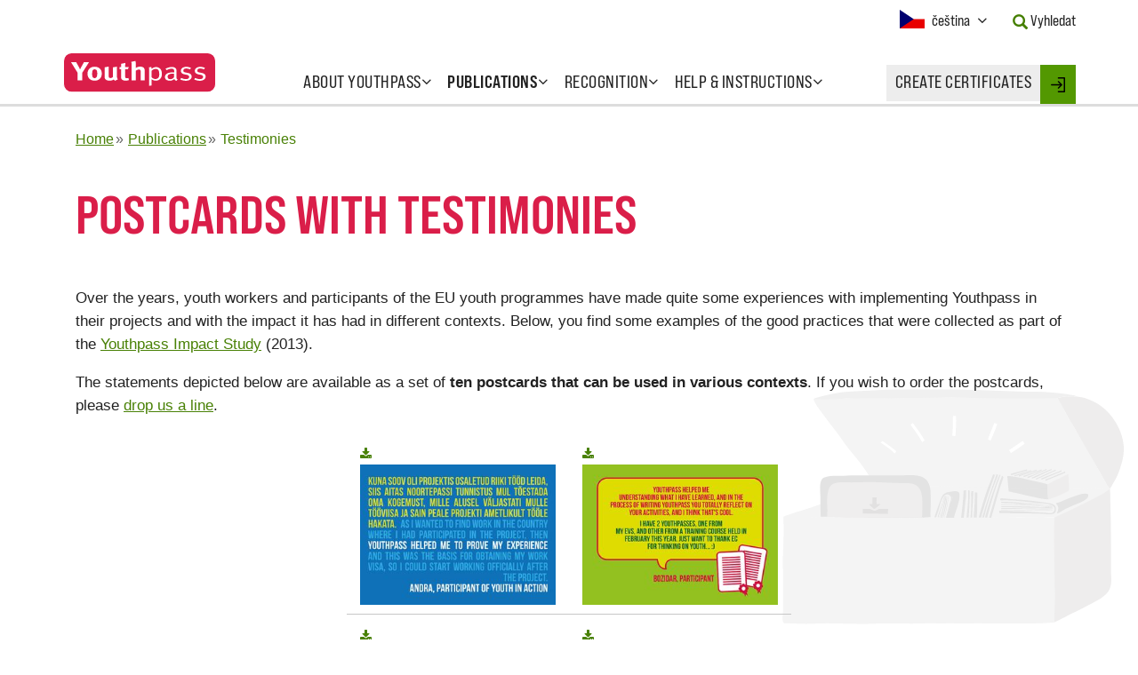

--- FILE ---
content_type: text/html; charset=UTF-8
request_url: https://www.youthpass.eu/cs/publications/postcards/
body_size: 11001
content:
<!DOCTYPE html>
<html lang="cs" class="no-js">
    <head>
                <meta charset="utf-8" />
        <meta name="viewport" content="width=device-width, initial-scale=1" />
        <title>Postcards with Testimonies – Youthpass</title>        <link rel="stylesheet" type="text/css" href="/assets-version-1768210088/css/screen.css" media="screen"/>
        <link rel="stylesheet" type="text/css" href="/assets-version-1768210088/css/functional-css.css" media="screen"/>
        <link rel="stylesheet" type="text/css" href="/assets-version-1768210088/css/print.css" media="print"/>
         <link rel="stylesheet" type="text/css" href="/assets-version-1768210088/static/common/styles/jquery-ui-youthpass/jquery-ui-1.8.16.custom.css" media="all"/>        <script>(function(H){H.className=H.className.replace(/\bno-js\b/,'js')})(document.documentElement)</script>

                <script nomodule src="/assets-version-1768210088/js/webcomponents-polyfills.js"></script>

                <script type="text/javascript" src="/assets-version-1768210088/js/scripts.js"></script>

                <script nomodule src="/assets-version-1768210088/js/polyfills.js"></script>

        <script type="text/javascript">//<![CDATA[
            var WFD_STATIC_COMMON = "/static/common/";
            var message__button__add_another_location = "Přidat další";
            var message__button__remove_last_location = "Odstranit poslední";
            //]]></script><link rel="preload" href="/assets-version-1768210088/bundles/youthpasswebsite/fonts/bebas-neue-pro/bebasneuepro-smerg-webfont.woff2" as="font" type="font/woff2" crossorigin>
        <link rel="preload" href="/assets-version-1768210088/bundles/youthpasswebsite/fonts/bebas-neue-pro/bebasneuepro-smebd-webfont.woff2" as="font" type="font/woff2" crossorigin>        <script type="text/javascript" src="/assets-version-1768210088/js/embed.js" defer="defer"></script>

        <script type="text/javascript" src="/assets-version-1768210088/js/keep-session-alive.js" defer="defer"></script>

        
        
        <link rel="shortcut icon" href="/assets-version-1768210088/static/common/img/favicon.ico" type="image/ico"/>

                    <meta name="robots" content="index, follow"/>
                <meta name="generator" content="webfactory GmbH, Bonn - https://www.webfactory.de/"/>
        
    
    <!-- begin legacyHead -->
    
    <!-- end legacyHead -->

    </head>

            <body class="nav-0-home nav-1-publications nav-2-testimonies  background-image-on">

                        <header id="header" data-spy="affix" data-offset-top="80">
        <div class="container-fluid max-w-container-lg">
        <nav class="navbar row">
            <div class="navbar-header">
                <button class="navbar-toggle collapsed" type="button" data-toggle="collapse" data-target="#navbar" aria-expanded="false" aria-controls="navbar">
                    <span class="nav-toggle nav-toggle-open"><span class="sr-only">Open Menu</span>Menu</span>
                    <span class="nav-toggle nav-toggle-close"><span class="sr-only">Close Menu</span><i class="fa fa-times" aria-hidden="true"></i></span>
                </button>
                <a class="navbar-brand" href="/cs/">
                    <img src="/assets-version-1768210088/static/common/img/youthpass-logo.svg" alt="Youthpass" />
                </a>
            </div>

            <div id="navbar" class="navbar-collapse collapse">
                
                                    <ul class="nav-list nav navbar-nav lv1">
                                <li class="nav-item  item-lv1
        dropdown
                ">
            <a href="/cs/about-youthpass/"
           class="nav-link dropdown-toggle" data-toggle="dropdown">
            <span class="nav-text ">About Youthpass</span>
            <b class="dropdown-indicator fa fa-angle-down"></b></a>                                                    <ul class="nav-list dropdown-menu lv2">
                                <li class="nav-item  item-lv2
        
                ">
            <a href="/cs/about-youthpass/about/"
           class="nav-link">
            <span class="nav-text ">Youthpass</span>
            </a>                    
                    </li>
    
                                <li class="nav-item  item-lv2
        
                ">
            <a href="/cs/about-youthpass/why-youthpass/"
           class="nav-link">
            <span class="nav-text ">Why Youthpass?</span>
            </a>                    
                    </li>
    
                                <li class="nav-item  item-lv2
        
                ">
            <a href="/cs/about-youthpass/youthpass-strategy/"
           class="nav-link">
            <span class="nav-text ">Youthpass Strategy</span>
            </a>                    
                    </li>
    
                                <li class="nav-item  item-lv2
        
                ">
            <a href="/cs/about-youthpass/video/"
           class="nav-link">
            <span class="nav-text ">Youthpass videos</span>
            </a>                    
                    </li>
    
                                <li class="nav-item  item-lv2
        
                ">
            <a href="/cs/about-youthpass/political-context/"
           class="nav-link">
            <span class="nav-text ">Political context</span>
            </a>                    
                    </li>
    
                                <li class="nav-item  item-lv2
        
                ">
            <a href="/cs/about-youthpass/certificates-and-languages/"
           class="nav-link">
            <span class="nav-text ">Certificates and languages</span>
            </a>                    
                    </li>
    
                                <li class="nav-item  item-lv2
        
                ">
            <a href="/cs/about-youthpass/statistics/"
           class="nav-link">
            <span class="nav-text ">Youthpass statistics</span>
            </a>                    
                    </li>
    
                                <li class="nav-item  item-lv2
        
                ">
            <a href="/cs/about-youthpass/youthpass-impact-study/"
           class="nav-link">
            <span class="nav-text ">Impact study</span>
            </a>                    
                    </li>
    
                                <li class="nav-item  item-lv2
        
                ">
            <a href="/cs/about-youthpass/team/"
           class="nav-link">
            <span class="nav-text ">Team</span>
            </a>                    
                    </li>
    
                                <li class="nav-item  item-lv2
        
                ">
            <a href="/cs/about-youthpass/1million-youthpasses/"
           class="nav-link">
            <span class="nav-text ">1 million Youthpass certificates</span>
            </a>                    
                    </li>
    
                                <li class="nav-item  item-lv2
        
                ">
            <a href="/cs/about-youthpass/calls/"
           class="nav-link">
            <span class="nav-text ">Open calls</span>
            </a>                    
                    </li>
    
            </ul>

            
                    </li>
    
                                <li class="nav-item  item-lv1
        dropdown
            active-path    ">
            <a href="/cs/publications/"
           class="nav-link dropdown-toggle" data-toggle="dropdown">
            <span class="nav-text ">Publications</span>
            <b class="dropdown-indicator fa fa-angle-down"></b></a>                                                    <ul class="nav-list dropdown-menu lv2">
                                <li class="nav-item  item-lv2
        
                ">
            <a href="/cs/publications/leaflets/"
           class="nav-link">
            <span class="nav-text ">Leaflets</span>
            </a>                    
                    </li>
    
                                <li class="nav-item  item-lv2
        
                ">
            <a href="/cs/publications/handbooks/"
           class="nav-link">
            <span class="nav-text ">Handbooks</span>
            </a>                    
                    </li>
    
                                <li class="nav-item  item-lv2
        
                ">
            <a href="/cs/publications/card-game/"
           class="nav-link">
            <span class="nav-text ">Card game</span>
            </a>                    
                    </li>
    
                                <li class="nav-item  item-lv2
        
                ">
            <a href="/cs/publications/essays/"
           class="nav-link">
            <span class="nav-text ">Essays</span>
            </a>                    
                    </li>
    
                                <li class="nav-item  item-lv2
        
    ">
            <a href="/cs/publications/postcards/"
           class="nav-link active-item ">
            <span class="nav-text ">Testimonies</span>
            </a>                    
                    </li>
    
                                <li class="nav-item  item-lv2
        
                ">
            <a href="/cs/publications/newsletters/"
           class="nav-link">
            <span class="nav-text ">Newsletters</span>
            </a>                    
                    </li>
    
                                <li class="nav-item  item-lv2
        
                ">
            <a href="/cs/publications/others/"
           class="nav-link">
            <span class="nav-text ">Others</span>
            </a>                    
                    </li>
    
            </ul>

            
                    </li>
    
                                <li class="nav-item  item-lv1
        dropdown
                ">
            <a href="/cs/recognition/"
           class="nav-link dropdown-toggle" data-toggle="dropdown">
            <span class="nav-text ">Recognition</span>
            <b class="dropdown-indicator fa fa-angle-down"></b></a>                                                    <ul class="nav-list dropdown-menu lv2">
                                <li class="nav-item  item-lv2
        
                ">
            <a href="/cs/recognition/about-recognition/"
           class="nav-link">
            <span class="nav-text ">About recognition</span>
            </a>                    
                    </li>
    
                                <li class="nav-item  item-lv2
        
                ">
            <a href="/cs/recognition/developments/"
           class="nav-link">
            <span class="nav-text ">Recognition developments</span>
            </a>                    
                    </li>
    
                                <li class="nav-item  item-lv2
        
                ">
            <a href="/cs/recognition/validation-project/"
           class="nav-link">
            <span class="nav-text ">Validation Project</span>
            </a>                    
                    </li>
    
                                <li class="nav-item  item-lv2
        
                ">
            <a href="/cs/recognition/testimonials/"
           class="nav-link">
            <span class="nav-text ">Recognition testimonials</span>
            </a>                    
                    </li>
    
            </ul>

            
                    </li>
    
                                <li class="nav-item  item-lv1
        dropdown
                ">
            <a href="/cs/help/"
           class="nav-link dropdown-toggle" data-toggle="dropdown">
            <span class="nav-text ">Help &amp; Instructions</span>
            <b class="dropdown-indicator fa fa-angle-down"></b></a>                                                    <ul class="nav-list dropdown-menu lv2">
                                <li class="nav-item  item-lv2
        
                ">
            <a href="/cs/help/step-by-step/"
           class="nav-link">
            <span class="nav-text ">Certifikáty Youthpass</span>
            </a>                    
                    </li>
    
                                <li class="nav-item  item-lv2
        
                ">
            <a href="/cs/help/faqs/"
           class="nav-link">
            <span class="nav-text ">FAQs</span>
            </a>                    
                    </li>
    
                                <li class="nav-item  item-lv2
        
                ">
            <a href="/cs/help/demo-certificates/"
           class="nav-link">
            <span class="nav-text ">Certificate examples</span>
            </a>                    
                    </li>
    
                                <li class="nav-item  item-lv2
        
                ">
            <a href="/cs/help/youthpass-trainings/"
           class="nav-link">
            <span class="nav-text ">Trainings on Youthpass</span>
            </a>                    
                    </li>
    
                                <li class="nav-item  item-lv2
        
                ">
            <a href="/cs/help/deletion/"
           class="nav-link">
            <span class="nav-text ">Deletion of old projects</span>
            </a>                    
                    </li>
    
                                <li class="nav-item  item-lv2
        
                ">
            <a href="/cs/help/new-technical-features/"
           class="nav-link">
            <span class="nav-text "></span>
            </a>                    
                    </li>
    
            </ul>

            
                    </li>
    
            </ul>

            


                <div class="nav-webtool">
                    <a href="/cs/login/" class="nav-link">
                        <span class="nav-text uppercase tracking-wide">Create certificates</span>
                    </a>

                    <div class="nav-webtool-login">
                        <a href="/cs/login/"
                           class="webtool-login-link link-login">

                                                            <svg xmlns="http://www.w3.org/2000/svg" xmlns:xlink="http://www.w3.org/1999/xlink" version="1.1" id="Capa_1" x="0px" y="0px" width="16px" height="17px" viewBox="392.014 291.5 16 17" enable-background="new 392.014 291.5 16 17" xml:space="preserve">
                                    <g>
                                        <path d="M392.788,300.772h9.468l-2.287,2.286c-0.302,0.302-0.302,0.792,0,1.094s0.792,0.302,1.094,0l3.605-3.606   c0.302-0.302,0.302-0.791,0-1.093l-3.605-3.606c-0.151-0.151-0.349-0.227-0.547-0.227c-0.197,0-0.396,0.076-0.546,0.226   c-0.302,0.302-0.303,0.791,0,1.093l2.286,2.287h-9.468c-0.427,0-0.773,0.346-0.773,0.773S392.361,300.772,392.788,300.772z"/>
                                        <path d="M400.515,293.045h5.925v13.909h-5.925c-0.427,0-0.773,0.346-0.773,0.772s0.347,0.773,0.773,0.773h6.697   c0.427,0,0.772-0.347,0.772-0.773v-15.454c0-0.427-0.346-0.773-0.772-0.773h-6.697c-0.427,0-0.773,0.346-0.773,0.773   C399.742,292.699,400.088,293.045,400.515,293.045z"/>
                                    </g>
                                </svg>

                                <span class="sr-only">Login</span>
                                                    </a>
                    </div>
                </div>

                <div class="meta-navigation">
                    <div class="col-xs-12">
                        <div class="meta-navigation-container clearfix">
                            <div class="meta-navigation-item language-container">
                                <div class="language-switch">
                                    <div class="flag-icon flag-icon-cs"></div>
                                    <button type="button" class="not-a-btn language-switch-toggle" data-toggle="modal" data-target="#languageSwitchModal">
                                        <span class="sr-only">Current Language: </span><span class="selected-language">čeština</span><span class="sr-only"> Activate this Button to change the Language.</span>
                                        <span class="toggle-nubsi fa fa-angle-down"></span>
                                    </button>
                                </div>
                            </div>

                            <div class="meta-navigation-item search-container">
                                <a href="/cs/search/" class="meta-navigation-text">
                                    <i class="glyphicon glyphicon-search text-green-500" aria-hidden="true"></i>
                                    <span class="ml-50">Vyhledat</span>
                                </a>
                            </div>

                                                    </div>
                    </div>
                </div>
            </div>
        </nav>
    </div>
</header>

                        <div id="page" class="container-fluid max-w-container-lg">
                <div class="row">
                                                                                    <div class="col-xs-12">
                                                                <nav aria-label="Struktura" class="yp-breadcrumbs "><ul class="yp-breadcrumbs__list "><li class="yp-breadcrumbs__item "><a class="yp-breadcrumbs__link "
                               href="/cs/" ><span class="yp-breadcrumbs__text ">Home</span></a></li><li class="yp-breadcrumbs__item "><a class="yp-breadcrumbs__link "
                               href="/cs/publications/" ><span class="yp-breadcrumbs__text ">Publications</span></a></li><li class="yp-breadcrumbs__item "><a class="yp-breadcrumbs__link "
                               href="/cs/publications/postcards/" aria-current="page"><span class="yp-breadcrumbs__text ">Testimonies</span></a></li></ul></nav>                            </div>
                                            
        

                                                                    <main id="main" class="col-xs-12 ">
            <h1>Postcards with Testimonies</h1>

        <div id="content" class="row">
            <div class="col-xs-12">
                    
            </div>
                                <div class="wysiwyg col-xs-12">
                                <p class="intro">Over the years, youth workers and participants of the EU youth programmes have made quite some experiences with implementing Youthpass in their projects and with the impact it has had in different contexts. Below, you find some examples of the good practices that were collected as part of the <a href="https://www.youthpass.eu/en/youthpass/downloads/youthpass-impact-study/">Youthpass Impact Study</a> (2013).</p><p>The statements depicted below are available as a set of <strong>ten postcards that can be used in various contexts</strong>. If you wish to order the postcards, please <a href="mailto:youthpass@salto-youth.net?subject=Youthpass%20good%20practices">drop us a line</a>.</p><table align="center" border="1" style="width:500px;">
					<tbody>
						<tr>
							<td colspan="1" rowspan="1"><a href="/downloads/13-62-122/YP_postcards-01.png" title="" class=" download-helper wfd-filetype-gif"><img alt="" src="https://thumbor-cache.webfactory.de/GeWbpS6oTpb-4FPs6iwmob_f1J4=/300x0/filters:quality(80)/https%3A%2F%2Fwww.youthpass.eu%2Fdownloads%2F13-62-122%2FYP_postcards-01.png" width="300"/></a></td>
							<td colspan="1" rowspan="1"><a href="/downloads/13-62-120/YP_postcards-02.png" title="" class=" download-helper wfd-filetype-gif"><img alt="" src="https://thumbor-cache.webfactory.de/yKmPVbFE5lQn7luMZq004NwTYeg=/300x0/filters:quality(80)/https%3A%2F%2Fwww.youthpass.eu%2Fdownloads%2F13-62-120%2FYP_postcards-02.png" width="300"/></a></td>
						</tr>
						<tr>
							<td colspan="1" rowspan="1"><a href="/downloads/13-62-121/YP_postcards-03.png" title="" class=" download-helper wfd-filetype-gif"><img alt="" src="https://thumbor-cache.webfactory.de/rbTWodg7NSOjimOEqhEuq6k4ZMo=/300x0/filters:quality(80)/https%3A%2F%2Fwww.youthpass.eu%2Fdownloads%2F13-62-121%2FYP_postcards-03.png" width="300"/></a></td>
							<td colspan="1" rowspan="1"><a href="/downloads/13-62-123/YP_postcards-04.png" title="" class=" download-helper wfd-filetype-gif"><img alt="" src="https://thumbor-cache.webfactory.de/Y2H6TCQ33AF20KVUpRQN3h9u8ys=/300x0/filters:quality(80)/https%3A%2F%2Fwww.youthpass.eu%2Fdownloads%2F13-62-123%2FYP_postcards-04.png" width="300"/></a></td>
						</tr>
						<tr>
							<td colspan="1" rowspan="1"><a href="/downloads/13-62-124/YP_postcards-05.png" title="" class=" download-helper wfd-filetype-gif"><img alt="" src="https://thumbor-cache.webfactory.de/4c812SO-pmrwFx7I1cqzFTQr9yU=/300x0/filters:quality(80)/https%3A%2F%2Fwww.youthpass.eu%2Fdownloads%2F13-62-124%2FYP_postcards-05.png" width="300"/></a></td>
							<td colspan="1" rowspan="1"><a href="/downloads/13-62-125/YP_postcards-06.png" title="" class=" download-helper wfd-filetype-gif"><img alt="" src="https://thumbor-cache.webfactory.de/EyNIs6b8TkduhRt23jjsUKZ2WhU=/300x0/filters:quality(80)/https%3A%2F%2Fwww.youthpass.eu%2Fdownloads%2F13-62-125%2FYP_postcards-06.png" width="300"/></a></td>
						</tr>
						<tr>
							<td colspan="1" rowspan="1"><a href="/downloads/13-62-126/YP_postcards-07.png" title="" class=" download-helper wfd-filetype-gif"><img alt="" src="https://thumbor-cache.webfactory.de/2RX_YpnhPDE64HejZyix9LUnc5U=/300x0/filters:quality(80)/https%3A%2F%2Fwww.youthpass.eu%2Fdownloads%2F13-62-126%2FYP_postcards-07.png" width="300"/></a></td>
							<td colspan="1" rowspan="1"><a href="/downloads/13-62-127/YP_postcards-08.png" title="" class=" download-helper wfd-filetype-gif"><img alt="" src="https://thumbor-cache.webfactory.de/4-6jyAAA3odMcxvXInkbW__QAN8=/300x0/filters:quality(80)/https%3A%2F%2Fwww.youthpass.eu%2Fdownloads%2F13-62-127%2FYP_postcards-08.png" width="300"/></a></td>
						</tr>
						<tr>
							<td colspan="1" rowspan="1"><a href="/downloads/13-62-128/YP_postcards-09.png" title="" class=" download-helper wfd-filetype-gif"><img alt="" src="https://thumbor-cache.webfactory.de/cMeVa8c7FtdWGwfzpYHwL5NqE-A=/300x0/filters:quality(80)/https%3A%2F%2Fwww.youthpass.eu%2Fdownloads%2F13-62-128%2FYP_postcards-09.png" width="300"/></a></td>
							<td colspan="1" rowspan="1"><a href="/downloads/13-62-129/YP_postcards-10.png" title="" class=" download-helper wfd-filetype-gif"><img alt="" src="https://thumbor-cache.webfactory.de/m71Z7RE1TMTAJv4kPxc_9kSQu74=/300x0/filters:quality(80)/https%3A%2F%2Fwww.youthpass.eu%2Fdownloads%2F13-62-129%2FYP_postcards-10.png" width="300"/></a></td>
						</tr>
					</tbody>
				</table><p> </p><p><a href="/downloads/13-62-134/postcards%20small.zip" title="" class=" download-helper wfd-filetype-zip">Download all 10 as small pictures <span class="fileinfo"> (1,38 MB, zip)</span></a> (.zip, 1.4 MB)</p><p><a href="/downloads/13-62-135/postcards%20bigger.zip" title="" class=" download-helper wfd-filetype-zip">Download all 10 as big pictures <span class="fileinfo"> (4,45 MB, zip)</span></a> (.zip, 4.5 MB)</p><p> </p>
    </div>
                    </div>
    </main>
                    
                </div>

                <div class="bg-image-container"></div>
            </div>

                        <footer id="footer">
    <div class="container-fluid max-w-container-lg">
        <div class="row">

            <div class="footer-item sysnav-editorial col-xs-12 col-sm-6 col-md-3">
                <nav>
                    <h4>Further Information</h4>

                    
                                    <ul class="nav-list sys-nav-list">
                                <li class="nav-item sys-nav-item

                ">
            <a href="/cs/extra/legal-notice/"
           class="nav-link sys-nav-link">
            <span class="nav-text sys-nav-text">Legal notice</span>
        </a>                    
                    </li>
    
                                <li class="nav-item sys-nav-item

                ">
            <a href="/cs/extra/privacy-policy/"
           class="nav-link sys-nav-link">
            <span class="nav-text sys-nav-text">Privacy Policy</span>
        </a>                    
                    </li>
    
                                <li class="nav-item sys-nav-item

                ">
            <a href="/cs/extra/contact/"
           class="nav-link sys-nav-link">
            <span class="nav-text sys-nav-text">Contact</span>
        </a>                    
                    </li>
    
            </ul>

            

                </nav>
            </div>

            <div class="footer-item social-media col-xs-12 col-sm-6 col-md-3">
                <h4>Follow our News</h4>

                <div class="icon-link-container">
                    <a class="icon-link" href="https://www.facebook.com/youthpass.eu">
                        <span class="icon">
                            <svg xmlns="http://www.w3.org/2000/svg" xmlns:xlink="http://www.w3.org/1999/xlink" version="1.1" x="0px" y="0px" width="266.893px" height="266.895px" viewBox="0 0 266.893 266.895" enable-background="new 0 0 266.893 266.895" xml:space="preserve">
                                <path id="Blue_1_" d="M248.082,262.307c7.854,0,14.223-6.369,14.223-14.225V18.812  c0-7.857-6.368-14.224-14.223-14.224H18.812c-7.857,0-14.224,6.367-14.224,14.224v229.27c0,7.855,6.366,14.225,14.224,14.225  H248.082z"/>
                                <path id="f" fill="#ffffff" d="M182.409,262.307v-99.803h33.499l5.016-38.895h-38.515V98.777c0-11.261,3.127-18.935,19.275-18.935  l20.596-0.009V45.045c-3.562-0.474-15.788-1.533-30.012-1.533c-29.695,0-50.025,18.126-50.025,51.413v28.684h-33.585v38.895h33.585  v99.803H182.409z" />
                            </svg>
                        </span>
                        <span class="link-text">facebook</span>
                    </a>

                    <a class="icon-link" href="https://twitter.com/youthpass_eu">
                        <span class="icon">
                            <svg xmlns="http://www.w3.org/2000/svg" viewbox="0 0 2000 1625.36" width="2000" height="1625.36" version="1.1">
                                <path d="m 1999.9999,192.4 c -73.58,32.64 -152.67,54.69 -235.66,64.61 84.7,-50.78 149.77,-131.19 180.41,-227.01 -79.29,47.03 -167.1,81.17 -260.57,99.57 C 1609.3399,49.82 1502.6999,0 1384.6799,0 c -226.6,0 -410.328,183.71 -410.328,410.31 0,32.16 3.628,63.48 10.625,93.51 -341.016,-17.11 -643.368,-180.47 -845.739,-428.72 -35.324,60.6 -55.5583,131.09 -55.5583,206.29 0,142.36 72.4373,267.95 182.5433,341.53 -67.262,-2.13 -130.535,-20.59 -185.8519,-51.32 -0.039,1.71 -0.039,3.42 -0.039,5.16 0,198.803 141.441,364.635 329.145,402.342 -34.426,9.375 -70.676,14.395 -108.098,14.395 -26.441,0 -52.145,-2.578 -77.203,-7.364 52.215,163.008 203.75,281.649 383.304,284.946 -140.429,110.062 -317.351,175.66 -509.5972,175.66 -33.1211,0 -65.7851,-1.949 -97.8828,-5.738 181.586,116.4176 397.27,184.359 628.988,184.359 754.732,0 1167.462,-625.238 1167.462,-1167.47 0,-17.79 -0.41,-35.48 -1.2,-53.08 80.1799,-57.86 149.7399,-130.12 204.7499,-212.41" />
                            </svg>
                        </span>
                        <span class="link-text">twitter</span>
                    </a>

                    <a class="icon-link" href="https://www.instagram.com/youthpass.eu">
                        <span class="icon">
                            <svg xmlns="http://www.w3.org/2000/svg" viewBox="0 0 448 512"><path fill="currentColor" d="M224,202.66A53.34,53.34,0,1,0,277.36,256,53.38,53.38,0,0,0,224,202.66Zm124.71-41a54,54,0,0,0-30.41-30.41c-21-8.29-71-6.43-94.3-6.43s-73.25-1.93-94.31,6.43a54,54,0,0,0-30.41,30.41c-8.28,21-6.43,71.05-6.43,94.33S91,329.26,99.32,350.33a54,54,0,0,0,30.41,30.41c21,8.29,71,6.43,94.31,6.43s73.24,1.93,94.3-6.43a54,54,0,0,0,30.41-30.41c8.35-21,6.43-71.05,6.43-94.33S357.1,182.74,348.75,161.67ZM224,338a82,82,0,1,1,82-82A81.9,81.9,0,0,1,224,338Zm85.38-148.3a19.14,19.14,0,1,1,19.13-19.14A19.1,19.1,0,0,1,309.42,189.74ZM400,32H48A48,48,0,0,0,0,80V432a48,48,0,0,0,48,48H400a48,48,0,0,0,48-48V80A48,48,0,0,0,400,32ZM382.88,322c-1.29,25.63-7.14,48.34-25.85,67s-41.4,24.63-67,25.85c-26.41,1.49-105.59,1.49-132,0-25.63-1.29-48.26-7.15-67-25.85s-24.63-41.42-25.85-67c-1.49-26.42-1.49-105.61,0-132,1.29-25.63,7.07-48.34,25.85-67s41.47-24.56,67-25.78c26.41-1.49,105.59-1.49,132,0,25.63,1.29,48.33,7.15,67,25.85s24.63,41.42,25.85,67.05C384.37,216.44,384.37,295.56,382.88,322Z"></path></svg>
                        </span>
                        <span class="link-text">Instagram</span>
                    </a>
                </div>

                <a class="newsletter-link" href="/cs/publications/newsletters">Přihlaste se k odběru newsletteru</a>
            </div>

            <div class="footer-item erasmusplus col-xs-12 col-sm-6 col-md-3">
                <nav>
                    <h4>Context</h4>

                    
                                    <ul class="nav-list sys-nav-list">
                                <li class="nav-item sys-nav-item

                ">
            <a href="/cs/erasmusplus/the-programmes/"
           class="nav-link sys-nav-link">
            <span class="nav-text sys-nav-text">EU programmes for youth</span>
        </a>                    
                    </li>
    
                                <li class="nav-item sys-nav-item

                ">
            <a href="/cs/erasmusplus/european-commission/"
           class="nav-link sys-nav-link">
            <span class="nav-text sys-nav-text">European Commission</span>
        </a>                    
                    </li>
    
                                <li class="nav-item sys-nav-item

                ">
            <a href="/cs/erasmusplus/national-agencies/"
           class="nav-link sys-nav-link">
            <span class="nav-text sys-nav-text">National Agencies</span>
        </a>                    
                    </li>
    
            </ul>

            


                </nav>
            </div>

            <div class="footer-item footer-logos col-xs-12 col-sm-6 col-md-3">
                <img src="/assets-version-1768210088/bundles/youthpasswebsite/img/logos/logo_salto-youth_training-cooperation-resource-center.png" width="175" height="52" class="logo-saltoyouth" alt="SALTO Training & Cooperation" />
                <svg xmlns="http://www.w3.org/2000/svg" viewBox="0 0 290 72" aria-labelledby="ec-logo__svg-title" width="175" height="auto">
                    <style>.st0{fill:#bbbdbf}.st1{fill:#034da1}.st2{fill:#fff100}.st3{enable-background:new}.st4{fill:#626366}</style>
                    <title id="ec-logo__svg-title">European Commission</title>
                    <g id="Page-1"><g id="Version-2-menu" transform="translate(-131 -108)"><g id="Site-header" transform="translate(131 108)"><g id="logo-copy"><g id="Group-20"><g id="Group-18-Copy"><path id="Fill-40" class="st0" d="M0 24.5s39.8-5.2 41-5.4c1.7-.3 3.3-.6 4.7-1 3.2-.9 6.2-2.2 8.8-4 2.5-1.7 4.9-4.2 7.2-6.9 1.5-1.7 3-4 4.5-6.2V0c-1.7 2.6-3.4 4.8-5.1 6.7-2.3 2.6-4.7 4.7-7.2 6.3s-5.4 2.9-8.5 3.7c-1.4.4-2.9.6-4.6.9-1.1.2-2.2.3-3.3.4C37 18 0 21.9 0 21.9v2.6z"/><path id="Fill-41" class="st0" d="M53.4 17.8c-2.5 1.4-5.4 2.5-8.6 3.1-1.4.3-2.8.5-4.5.7l-3 .3c-.5 0-1.1.1-1.6.1-12.2 1.2-24.3 2.3-35.7 3.4V28c11.4-1.4 23.7-2.9 35.9-4.3.5-.1 1.1-.1 1.6-.2 1-.1 2-.2 3-.4 1.7-.2 3.3-.5 4.6-.8 3.3-.7 6.3-1.9 8.9-3.5 2.6-1.6 4.8-3.7 7.3-6.4 1.5-1.7 3.2-4 4.8-6.2v-1c-1.9 2.5-3.6 4.7-5.4 6.5-2.4 2.7-4.8 4.7-7.3 6.1"/><path id="Fill-42" class="st0" d="M60.4 17.2c-2.4 2.2-5 4-7.5 5.3-2.5 1.2-5.3 2.1-8.6 2.6-1.4.2-2.8.4-4.5.6L0 28.9v2.6l35.3-3.8 4.6-.5c1.7-.2 3.2-.4 4.6-.7 3.4-.6 6.3-1.6 8.9-2.9 2.7-1.4 5.3-3.6 7.8-6 1.7-1.6 3.2-3.7 4.9-5.8v-.9c-2 2.5-3.8 4.5-5.7 6.3"/><path id="Fill-43" class="st0" d="M50.8 30.6c-2.3 1.3-4 2.1-7.3 2.4-2 .2-4 .3-6 .4-1 0-1.9.1-2.9.2-6 .3-11.9.7-17.9 1.1L0 35.9v2.6l16.8-1.6c5.4-.5 11.7-1.1 17.9-1.6l4.5-.3c1.7-.1 3.2-.3 4.5-.5 3.4-.4 6.3-1.1 8.9-2.1 2.8-1 5.4-2.7 8-4.6 2.4-1.7 5.6-5.1 5.6-5.2v-.9c-2.1 2.1-3.4 3.3-5.7 4.8-2.9 2-7.6 3-9.7 4.1"/><path id="Fill-44" class="st0" d="M51.6 35.6c-2.5.7-5.3 1.2-8.6 1.5-1.3.1-2.8.2-4.4.3l-4.4.2c-11 .5-22 1.1-34.1 1.7v2.6c11.6-.9 22.9-1.8 34.3-2.6l4.4-.3c1.7-.1 3.1-.2 4.5-.4 3.4-.4 6.3-1 8.8-1.8 2.8-.9 5.6-2.2 8.2-3.9 1.9-1.2 3.9-2.7 5.9-4.5-2.2 1.9-4.3 2.3-6.4 3.6-2.7 1.6-5.4 2.8-8.2 3.6"/><path id="Fill-45" class="st0" d="M51.2 39.9c-2.5.6-5.3 1-8.6 1.2-1.3.1-2.7.2-4.4.2l-4.4.2c-11.1.4-22.3.9-33.8 1.4v2.6c11.4-.8 22.6-1.5 33.9-2.3l4.4-.3c1.7-.1 3.1-.2 4.4-.3 3.4-.3 6.2-.8 8.8-1.5 2.9-.8 5.7-1.9 8.4-3.3 2.1-1.1 4.1-2.4 6.2-4v-1.1c-2.3 1.7-4.5 3-6.7 4.1-2.6 1.4-5.4 2.4-8.2 3.1"/><path id="Fill-46" class="st0" d="M50.8 44.1c-2.5.5-5.3.8-8.6.9-1.3.1-2.6.1-4.3.2L0 46.2v2.6L33.6 47l4.4-.2c1.7-.1 3.1-.2 4.4-.3 3.4-.3 6.1-.6 8.7-1.2 2.9-.6 5.8-1.5 8.5-2.7 2.2-.9 4.3-2 6.6-3.4v-1c-2.4 1.4-4.7 2.5-7 3.4-2.7 1.2-5.5 2-8.4 2.5"/><path id="Fill-47" class="st0" d="M50.5 48.3c-4.7.6-9.4.7-14.1.8-1.1 0-2.1 0-3.2.1L0 49.8v2.6L33.3 51c1.1 0 2.1-.1 3.2-.1 4.7-.2 9.5-.4 14.2-1.1 3-.5 5.9-1.2 8.5-2.1 2.2-.7 4.5-1.7 6.8-2.9v-1c-2.4 1.1-4.9 2.1-7.2 2.8-2.5.7-5.3 1.4-8.3 1.7"/><path id="Fill-48" class="st0" d="M50.3 52.6c-4.4.4-8.8.4-13.2.4h-4c-11 0-22 .1-33.1.2v2.6c10.6-.4 21.9-.7 33.2-1.1 1.3 0 2.7-.1 4-.1 4.3-.1 8.8-.2 13.2-.7 3.1-.3 5.9-.8 8.6-1.5 2.3-.6 4.7-1.4 7.2-2.3v-.9c-2.5.9-5 1.6-7.4 2.2-2.7.6-5.5 1-8.5 1.2"/><path id="Fill-49" class="st0" d="M50.1 56.8c-1.8.1-3.8.1-6 .1h-2.5l-8.6-.1c-5.9 0-11.7-.1-17.2-.1L0 56.8v2.6l15.9-.4c5.5-.1 11.3-.3 17.1-.4l8.6-.1c2.4 0 5.5-.1 8.6-.3s5.9-.5 8.6-.9c2.4-.4 4.9-.9 7.4-1.5v-.9c-2.5.6-5.1 1.1-7.5 1.4-2.8.2-5.5.4-8.6.5"/><path id="Fill-50" class="st0" d="M41.5 60.9l-8.6-.1c-10.9-.2-21.8-.4-32.9-.6v2.6c10.6-.1 21.8-.2 32.9-.3l8.6-.1c2.9 0 5.7-.1 8.6-.2 5.9-.2 11.1-.6 16.1-1.3V60c-4.9.5-10.2.8-16.1.9h-8.6"/><path id="Fill-51" class="st0" d="M66.1 65.5L0 63.8v2.6h66.1v-.9z"/><path id="Fill-52" class="st0" d="M60.2 22c-2.5 2-4.5 3.5-7.5 4.7-2.7 1.1-5.6 1.5-8.8 2-2.1.3-4.3.7-6.4.9-.9.1-1.7.1-2.6.2L0 32.3v2.6l34.9-3.4 4.5-.4c1.7-.2 3.2-.3 4.6-.6 3.4-.5 6.3-1.4 8.9-2.6 2.7-1.2 5.5-3.2 8-5.3 1.7-1.5 3.4-3.3 5.2-5.3v-.9c-2.2 2.2-4 4.1-5.9 5.6"/><path id="Fill-53" class="st0" d="M94.2 0s11.9 18.9 14.1 22.4 4.7 6.2 13.5 8.1 12.6 2.7 12.6 2.7v.7s-5.6-1.2-12.8-2.8c-7.2-1.6-10.1-2.1-13.4-6.7-2.7-3.8-14-19.9-14-19.9V0z"/><path id="Fill-54" class="st0" d="M94.2 21.6s10.8 11.3 14 14.6c3.3 3.5 7.6 4.7 13.5 5.8 5.6 1 12.7 2.2 12.7 2.2v.6s-6.7-1.1-12.7-2.1c-5.9-1-10.1-1.6-13.5-4.7-3-2.8-13.9-13-13.9-13l-.1-3.4z"/><path id="Fill-55" class="st0" d="M94.2 26.8s10.3 9.6 14 12.8c3.4 3 6.1 3.9 13.5 5.3 7.4 1.3 12.7 2.1 12.7 2.1v.7s-6.7-1.1-12.7-2.1-9.9-1.3-13.5-4.3c-4.2-3.4-14-11.4-14-11.4v-3.1z"/><path id="Fill-56" class="st0" d="M94.2 32.2s11.8 9.3 14 11c2.2 1.6 5.1 3.5 13.5 4.8 8.4 1.2 12.7 1.8 12.7 1.8v.7s-7.6-1.1-12.7-1.7c-5.1-.6-9-.9-13.5-3.9-4.4-2.9-14-9.7-14-9.7v-3z"/><path id="Fill-57" class="st0" d="M94.2 37.4s11.8 7.9 14 9.1c2.2 1.2 4.9 3.3 13.5 4.4 8.6 1.1 12.7 1.6 12.7 1.6v.7s-7.1-.8-12.7-1.4c-5.6-.6-9.4-1.4-13.5-3.7s-14-8-14-8v-2.7z"/><path id="Fill-58" class="st0" d="M94.2 42.7s10.4 5.7 14 7.4c3.9 2 7.3 2.9 13.5 3.7 6.1.7 12.7 1.4 12.7 1.4v.6s-6.1-.7-12.7-1.3c-6.5-.6-8.8-.9-13.5-3-4.2-1.9-14-6.4-14-6.4v-2.4z"/><path id="Fill-59" class="st0" d="M94.2 48s8.2 3.5 14 5.8c5.7 2.3 10 2.5 13.5 2.8 1.5.2 12.6 1.3 12.6 1.3v.6s-6.6-.5-12.7-1.1c-6-.5-8.6-.8-13.5-2.4-4.9-1.6-14-4.8-14-4.8l.1-2.2z"/><path id="Fill-60" class="st0" d="M94.2 53.4s8.3 2.6 14 4.1 10.9 2.1 13.5 2.3 12.7 1 12.7 1v.6s-5.7-.4-12.7-.9c-5.7-.4-10.2-.8-13.5-1.6-3.7-.8-14-3.3-14-3.3v-2.2z"/><path id="Fill-61" class="st0" d="M94.2 58.7s6.8 1.2 14 2.4c5.4.9 12.7 1.5 13.5 1.5s12.7.9 12.7.9v.6s-7.6-.4-12.7-.7c-5.3-.3-10.5-.6-13.5-.9-6.7-.7-14-1.6-14-1.6v-2.2z"/><path id="Fill-62" class="st0" d="M94.2 64.3s10.7.4 14 .5 26.2 1 26.2 1v.6H94.2v-2.1z"/><path id="Fill-63" class="st0" d="M121.7 33.4c-9.7-2.1-11.9-5.6-13.5-7.8S94.3 5.4 94.3 5.4v4.1c.5.6 11 14.4 14 18.2 3.3 4.3 8.5 5.3 13.5 6.3 5 1.1 12.7 2.6 12.7 2.6V36c-.1 0-10.3-2-12.8-2.6"/><path id="Fill-64" class="st0" d="M121.7 36.3c-8-1.6-11.2-4.1-13.5-7.1-2.3-3.1-13.9-18.3-13.9-18.3v3.8c.5.6 11.1 13.1 13.9 16.4 3.3 3.8 7.9 4.8 13.5 5.8s12.7 2.4 12.7 2.4v-.6s-8.1-1.5-12.7-2.4"/><path id="Fill-65" class="st0" d="M121.7 39.2c-8.3-1.6-10-2.9-13.5-6.8-2.2-2.4-13.5-15.7-14-16.3v3.5s10.5 11.2 13.9 14.6c4.4 4.4 8.6 4.7 13.5 5.6 4.9.9 12.7 2.3 12.7 2.3v-.6c.1 0-9.3-1.6-12.6-2.3"/><path id="Fill-66" class="st1" d="M85.4 27.6H27.5v38.7h57.9V27.6z"/><path id="Fill-67" class="st2" d="M57.1 33.1h2l-1.6 1.3.6 2-1.6-1.2-1.6 1.2.6-2-1.6-1.3h2l.6-2 .6 2z"/><path id="Fill-68" class="st2" d="M57.1 58.9h2l-1.6 1.2.6 1.9-1.6-1.2-1.6 1.2.6-1.9-1.6-1.2h2l.6-1.9.6 1.9z"/><path id="Fill-69" class="st2" d="M63.5 57.2h2l-1.6 1.2.6 1.9-1.6-1.2-1.6 1.2.6-1.9-1.6-1.2h2l.6-1.9.6 1.9z"/><path id="Fill-70" class="st2" d="M63.5 34.8h2L63.9 36l.6 1.9-1.6-1.2-1.6 1.3.7-2-1.6-1.2h2l.6-1.9.5 1.9z"/><path id="Fill-71" class="st2" d="M68.3 39.6h2l-1.6 1.2.6 1.9-1.6-1.2-1.6 1.2.6-1.9-1.6-1.2h2l.6-1.9.6 1.9z"/><path id="Fill-72" class="st2" d="M68.3 52.6h2l-1.6 1.2.6 1.9-1.6-1.2-1.6 1.2.6-1.9-1.6-1.2h2l.6-1.9.6 1.9z"/><path id="Fill-73" class="st2" d="M70.1 46h2l-1.6 1.2.6 1.9-1.6-1.2-1.6 1.2.6-1.9-1.7-1.2h2l.6-1.9.7 1.9z"/><path id="Fill-74" class="st2" d="M50.5 34.8h2L50.9 36l.6 1.9-1.5-1.1-1.7 1.2.6-1.9-1.6-1.2h2L50 33l.5 1.8z"/><path id="Fill-75" class="st2" d="M45.9 39.6h2l-1.6 1.2.6 1.9-1.6-1.2-1.6 1.2.6-1.9-1.6-1.2h2l.6-1.9.6 1.9z"/><path id="Fill-76" class="st2" d="M44.2 46h2l-1.6 1.2.6 1.9-1.6-1.2-1.6 1.2.6-1.9L41 46h2l.6-1.9.6 1.9z"/><path id="Fill-77" class="st2" d="M45.9 52.6h2l-1.6 1.2.6 1.9-1.6-1.2-1.6 1.2.6-1.9-1.6-1.2h2l.6-1.9.6 1.9z"/><path id="Fill-78" class="st2" d="M50.6 57.3h2L51 58.5l.6 1.9-1.6-1.2-1.6 1.2.6-1.9-1.6-1.2h2l.6-1.9.6 1.9z"/></g></g></g></g></g></g><g class="st3"><path class="st4" d="M143.4 33.1c0-.3.1-.4.4-.4h7.4c.3 0 .4.1.4.4v1.2c0 .2-.1.4-.4.4h-5.5v3.5h4.9c.3 0 .4.1.4.4v1.2c0 .2-.1.4-.4.4h-4.9v4h5.6c.2 0 .4.1.4.4v1.2c0 .2-.1.4-.4.4h-7.5c-.3 0-.4-.1-.4-.4V33.1zM161.8 46.1h-1.4c-.1 0-.2 0-.3-.1-.1-.1-.1-.2-.1-.3V45c-.2.1-.4.3-.7.4s-.5.3-.8.4l-.9.3c-.3.1-.6.1-.9.1-.7 0-1.2-.1-1.6-.3-.4-.2-.7-.4-.9-.8-.2-.3-.3-.7-.4-1.2-.1-.5-.1-.9-.1-1.5v-5.9c0-.3.1-.4.4-.4h1.5c.2 0 .4.1.4.4v5.6c0 .3 0 .6.1.8 0 .2.1.4.2.6.1.2.3.3.4.4s.4.1.7.1c.2 0 .4 0 .7-.1.3-.1.5-.2.8-.3.3-.1.5-.2.7-.3s.4-.2.5-.3v-6.7c0-.1 0-.2.1-.3s.2-.1.3-.1h1.4c.3 0 .4.1.4.4v9.1c-.1.5-.2.7-.5.7zM166.9 45.7c0 .3-.1.4-.4.4H165c-.3 0-.4-.1-.4-.4v-9.1c0-.3.1-.4.4-.4h1.4c.3 0 .4.1.4.4v.9c.1-.1.3-.3.6-.4.2-.2.5-.3.8-.4s.6-.2.8-.4c.3-.1.5-.2.8-.2h.3c.1 0 .1.1.2.3l.1 1.3v.3c0 .1-.1.1-.4.2-.3.1-.6.1-.9.2s-.6.2-.9.2c-.3.1-.6.2-.8.3-.3.1-.5.2-.6.2v6.6zM180.2 41c0 .6 0 1.2-.1 1.8s-.3 1.2-.6 1.7-.7.9-1.3 1.3c-.6.3-1.4.5-2.4.5s-1.8-.2-2.4-.5c-.6-.3-1-.7-1.3-1.3-.3-.5-.5-1.1-.5-1.7-.1-.6-.1-1.2-.1-1.8 0-.5 0-1 .1-1.6.1-.6.3-1.1.6-1.6s.7-.9 1.3-1.3c.6-.3 1.3-.5 2.3-.5 1 0 1.8.1 2.3.4.6.3 1 .7 1.3 1.2.3.5.5 1 .6 1.6.1.6.2 1.2.2 1.8zm-2.3.1c0-.5 0-1-.1-1.4-.1-.4-.2-.7-.3-1-.2-.3-.4-.5-.7-.6-.3-.1-.6-.2-1.1-.2-.4 0-.8.1-1 .2s-.5.3-.6.6c-.2.3-.3.6-.3 1-.1.4-.1.9-.1 1.4 0 .5 0 1 .1 1.4.1.4.2.7.3 1s.4.5.6.6.6.2 1 .2c.5 0 .8-.1 1.1-.2.3-.1.5-.3.7-.6.2-.3.3-.6.3-1 .1-.4.1-.8.1-1.4zM190.8 41.1c0 .8-.1 1.5-.2 2.2-.1.6-.3 1.2-.6 1.6-.3.4-.7.8-1.2 1-.5.2-1.2.3-2 .3-.3 0-.7 0-1.2-.1-.4-.1-.9-.2-1.4-.3v3.5c0 .1 0 .2-.1.3s-.2.1-.3.1h-1.4c-.2 0-.3 0-.3-.1s-.1-.2-.1-.3V36.6c0-.3.1-.4.4-.4h1.4c.1 0 .2 0 .3.1s.1.2.1.3v.6h.1c.2-.1.4-.2.6-.4.2-.1.5-.3.8-.4l.9-.3c.3-.1.6-.1.9-.1.7 0 1.2.1 1.6.4.4.2.8.6 1 1 .2.4.4 1 .5 1.6.2.6.2 1.3.2 2.1zm-2.3 0c0-.6 0-1.2-.1-1.5s-.2-.7-.3-.9c-.1-.2-.3-.4-.5-.4-.2-.1-.4-.1-.7-.1-.2 0-.4 0-.7.1-.3.1-.5.1-.8.2-.2.1-.5.2-.7.3l-.6.3v5c.5.1.9.2 1.2.3s.7.1 1.1.1c.4 0 .7-.1.9-.2.2-.1.4-.3.6-.5.2-.3.3-.6.3-1 .3-.6.3-1.1.3-1.7zM194.7 41.7c0 .5.1.9.2 1.3.1.3.3.6.5.8.2.2.4.3.7.4.3.1.6.1 1.1.1.4 0 .8 0 1.3-.1s.9-.1 1.3-.1h.4c.1 0 .1.1.2.3l.1.7v.4c0 .1-.1.2-.3.3-.2.1-.4.2-.7.2s-.5.1-.8.2-.6.1-.9.1h-.8c-1 0-1.7-.1-2.3-.4-.6-.3-1-.7-1.3-1.1-.3-.5-.5-1-.6-1.6-.1-.6-.2-1.2-.2-1.9 0-.5 0-1 .1-1.6.1-.6.3-1.2.6-1.7s.7-1 1.3-1.3c.6-.4 1.3-.5 2.3-.5.9 0 1.6.1 2.2.4.6.3 1 .6 1.3 1 .3.4.5.9.6 1.4s.2 1.1.2 1.6c0 .4 0 .7-.2.9s-.4.3-.8.3h-5.5zm2-3.9c-.4 0-.7.1-.9.2-.2.1-.4.3-.6.5-.2.2-.3.5-.3.8-.1.3-.1.6-.1 1h4c0-.3 0-.6-.1-.9s-.2-.5-.3-.8-.3-.4-.6-.5c-.4-.2-.7-.3-1.1-.3zM209 44.9c-.5.4-1.1.7-1.7.9-.6.2-1.3.4-2 .4-.5 0-1-.1-1.3-.2-.4-.1-.6-.3-.8-.6-.2-.2-.4-.5-.4-.9-.1-.3-.1-.7-.1-1.2 0-1.2.3-2 .9-2.6.6-.5 1.6-.8 2.8-.8h2.6v-.5c0-.3 0-.5-.1-.8-.1-.2-.2-.4-.3-.5l-.6-.3c-.3-.1-.6-.1-1-.1H205.7c-.2 0-.5 0-.7.1-.2 0-.5 0-.7.1h-.4c-.1 0-.1-.1-.2-.3l-.2-.7v-.3c.1-.1.2-.2.4-.3.2-.1.5-.1.8-.2.3-.1.6-.1.9-.1s.6-.1.9-.1h.8c.9 0 1.6.1 2.1.3.5.2.9.4 1.2.7s.4.7.5 1.2c.1.5.1 1 .1 1.5V44c0 .1.1.2.1.3s.1.1.2.1.2 0 .4.1c.1 0 .2 0 .3.1.1 0 .1.1.1.2v.8c0 .2-.2.4-.5.4-.2 0-.3 0-.5.1h-.5c-.5 0-.8-.1-1.1-.3-.4-.1-.6-.4-.7-.9zm-.1-3.3h-2.4c-.5 0-.9.1-1.2.4-.3.2-.4.7-.4 1.3 0 .4.1.7.3.9s.5.3 1 .3c.2 0 .4 0 .7-.1.3-.1.5-.1.8-.2.3-.1.5-.2.7-.3.2-.1.5-.2.6-.3v-2zM222.1 46c-.1.1-.2.1-.3.1h-1.5c-.3 0-.4-.1-.4-.4v-5.6c0-.6-.1-1.1-.3-1.4-.2-.4-.6-.5-1.2-.5-.2 0-.4 0-.7.1-.3.1-.5.2-.8.3s-.5.2-.7.3c-.2.1-.4.2-.5.3v6.7c0 .3-.1.4-.4.4h-1.4c-.3 0-.4-.1-.4-.4v-9.1c0-.3.1-.4.4-.4h1.4c.3 0 .4.1.4.4v.6c.2-.1.4-.3.7-.4s.5-.3.8-.4l.9-.3c.3-.1.6-.1.9-.1.7 0 1.2.1 1.6.3.4.2.7.5.9.8.2.3.3.8.4 1.2.1.5.1.9.1 1.5v5.8c.1 0 .1.1.1.2z"/></g><g class="st3"><path class="st4" d="M143.2 59.8c0-.9.1-1.7.2-2.5s.4-1.6.8-2.2c.4-.6.9-1.2 1.6-1.6s1.6-.6 2.8-.6h.8c.3 0 .6.1 1 .1.3 0 .7.1 1 .2l.9.3c.2.1.3.1.3.2s.1.2.1.4l-.2.8c0 .1-.1.2-.1.3-.1.1-.2.1-.4 0-.5-.1-1-.1-1.6-.2-.6-.1-1.1-.1-1.6-.1-.7 0-1.2.1-1.6.4-.4.3-.7.6-1 1-.2.4-.4 1-.4 1.5s-.1 1.2-.1 1.9 0 1.3.1 1.8c.1.6.2 1.1.5 1.5.2.4.5.8 1 1 .4.2.9.4 1.6.4.6 0 1.1 0 1.6-.1s1-.1 1.6-.2h.4c.1.1.1.1.2.3l.2.8c.1.3 0 .5-.3.6-.2.1-.5.2-.9.3-.3.1-.7.1-1 .2-.3.1-.7.1-1 .1h-.9c-1.1 0-2-.2-2.7-.6-.7-.4-1.3-.9-1.6-1.5-.4-.6-.7-1.3-.8-2.1-.4-.7-.5-1.5-.5-2.4zM162.9 61.3c0 .6 0 1.2-.1 1.8-.1.6-.3 1.2-.6 1.7s-.7.9-1.3 1.3c-.6.3-1.4.5-2.4.5s-1.8-.2-2.4-.5-1-.7-1.3-1.3c-.3-.5-.5-1.1-.5-1.7-.1-.6-.1-1.2-.1-1.8 0-.5 0-1 .1-1.6s.3-1.1.6-1.6.7-.9 1.3-1.3c.6-.3 1.3-.5 2.3-.5 1 0 1.8.1 2.3.4.6.3 1 .7 1.3 1.2.3.5.5 1 .6 1.6.1.6.2 1.2.2 1.8zm-2.3.1c0-.5 0-1-.1-1.4s-.2-.7-.3-1c-.2-.3-.4-.5-.7-.6-.3-.1-.6-.2-1.1-.2-.4 0-.8.1-1 .2s-.5.3-.6.6c-.2.3-.3.6-.3 1-.1.4-.1.9-.1 1.4 0 .5 0 1 .1 1.4.1.4.2.7.3 1 .1.3.4.5.6.6s.6.2 1 .2c.5 0 .8-.1 1.1-.2.3-.1.5-.3.7-.6.2-.3.3-.6.3-1s.1-.8.1-1.4zM179.2 66.3c0 .1-.1.1-.3.1h-1.4c-.3 0-.4-.1-.4-.4v-5.7c0-.7-.1-1.3-.3-1.5-.2-.3-.6-.4-1.1-.4-.2 0-.4 0-.6.1-.2.1-.5.1-.7.2-.2.1-.5.2-.7.3l-.6.3V66c0 .1 0 .2-.1.3-.1.1-.2.1-.3.1h-1.5c-.2 0-.3-.1-.3-.4v-5.8c0-.6-.1-1.1-.3-1.4-.2-.3-.5-.4-1-.4-.2 0-.4 0-.6.1s-.4.1-.7.2c-.2.1-.5.2-.7.3l-.6.3V66c0 .3-.1.4-.4.4h-1.4c-.2 0-.4-.1-.4-.4v-9.1c0-.3.1-.4.4-.4h1.4c.3 0 .4.1.4.4v.6c.2-.1.4-.3.6-.4s.5-.3.7-.4.5-.2.8-.3c.3-.1.5-.1.8-.1.6 0 1.1.1 1.6.3s.9.6 1.2 1.1c.5-.4 1.1-.7 1.7-1 .6-.3 1.2-.4 1.9-.4s1.2.1 1.6.3c.4.2.7.5.9.8.2.3.3.7.4 1.2.1.5.1.9.1 1.4v6c-.1.1-.1.2-.1.3zM195.7 66.3c0 .1-.1.1-.3.1H194c-.3 0-.4-.1-.4-.4v-5.7c0-.7-.1-1.3-.3-1.5-.2-.3-.6-.4-1.1-.4-.2 0-.4 0-.6.1-.2.1-.5.1-.7.2-.2.1-.5.2-.7.3l-.6.3V66c0 .1 0 .2-.1.3-.1.1-.2.1-.3.1h-1.5c-.2 0-.3-.1-.3-.4v-5.8c0-.6-.1-1.1-.3-1.4-.2-.3-.5-.4-1-.4-.2 0-.4 0-.6.1s-.4.1-.7.2-.5.2-.7.3l-.6.3V66c0 .3-.1.4-.4.4h-1.4c-.2 0-.4-.1-.4-.4v-9.1c0-.3.1-.4.4-.4h1.4c.3 0 .4.1.4.4v.6c.2-.1.4-.3.6-.4s.5-.3.7-.4c.3-.1.5-.2.8-.3.3-.1.5-.1.8-.1.6 0 1.1.1 1.6.3.5.2.9.6 1.2 1.1.5-.4 1.1-.7 1.7-1 .6-.3 1.2-.4 1.9-.4s1.2.1 1.6.3c.4.2.7.5.9.8.2.3.3.7.4 1.2.1.5.1.9.1 1.4v6c0 .1-.1.2-.1.3zM200.5 53.9v.5c0 .1-.1.3-.2.4-.1.1-.2.2-.4.3-.2.1-.4.1-.6.1-.3 0-.5 0-.6-.1-.2-.1-.3-.2-.4-.3-.1-.1-.1-.2-.2-.4V54c0-.3.1-.6.2-.8.2-.2.5-.3 1-.3s.8.1 1 .3c.1.1.2.4.2.7zm-.1 12.1c0 .1 0 .2-.1.3 0 .1-.1.1-.3.1h-1.4c-.3 0-.4-.1-.4-.4v-9.1c0-.3.1-.4.4-.4h1.4c.1 0 .2 0 .3.1 0 .1.1.2.1.3V66zM210.2 63.4c0 .6-.1 1.1-.3 1.5-.2.4-.5.7-.9 1-.4.2-.8.4-1.3.5s-1 .2-1.5.2-1.1 0-1.6-.1c-.6-.1-1.1-.2-1.5-.3-.2-.1-.3-.2-.4-.3-.1-.1-.1-.2 0-.4l.1-.7c0-.2.1-.3.2-.3h.4c.2 0 .5.1.7.1.3 0 .5 0 .8.1.3 0 .5 0 .7.1h.6c.6 0 1.1-.1 1.4-.3.3-.2.4-.5.4-.9 0-.2 0-.4-.1-.6s-.1-.3-.3-.4-.3-.2-.5-.2c-.2-.1-.5-.1-.8-.2-.5-.1-1-.2-1.4-.3-.4-.1-.8-.3-1.2-.5-.3-.2-.6-.5-.8-.8-.2-.3-.3-.8-.3-1.3 0-1 .3-1.7 1-2.3.7-.5 1.6-.8 2.7-.8h.7c.3 0 .5 0 .8.1.3 0 .5.1.8.1s.5.1.7.2c.3.1.5.3.4.6l-.2.7c0 .1-.1.2-.2.3h-.4c-.4-.1-.9-.1-1.4-.2-.5 0-.9-.1-1.3-.1-.6 0-1.1.1-1.3.3-.2.2-.3.5-.3.9s.1.6.4.8c.3.1.7.2 1.3.3.5.1.9.2 1.4.3s.8.3 1.2.5c.3.2.6.5.8.9.4.4.5.9.5 1.5zM219.4 63.4c0 .6-.1 1.1-.3 1.5-.2.4-.5.7-.9 1-.4.2-.8.4-1.3.5s-1 .2-1.5.2-1.1 0-1.6-.1c-.6-.1-1.1-.2-1.5-.3-.2-.1-.3-.2-.4-.3-.1-.1-.1-.2 0-.4l.1-.7c0-.2.1-.3.2-.3h.4c.2 0 .5.1.7.1.3 0 .5 0 .8.1.3 0 .5 0 .7.1h.6c.6 0 1.1-.1 1.4-.3.3-.2.4-.5.4-.9 0-.2 0-.4-.1-.6s-.1-.3-.3-.4-.3-.2-.5-.2c-.2-.1-.5-.1-.8-.2-.5-.1-1-.2-1.4-.3-.4-.1-.8-.3-1.2-.5-.3-.2-.6-.5-.8-.8-.2-.3-.3-.8-.3-1.3 0-1 .3-1.7 1-2.3.7-.5 1.6-.8 2.7-.8h.7c.3 0 .5 0 .8.1.3 0 .5.1.8.1s.5.1.7.2c.3.1.5.3.4.6l-.2.7c0 .1-.1.2-.2.3h-.4c-.4-.1-.9-.1-1.4-.2-.5 0-.9-.1-1.3-.1-.6 0-1.1.1-1.3.3-.2.2-.3.5-.3.9s.1.6.4.8c.3.1.7.2 1.3.3.5.1.9.2 1.4.3s.8.3 1.2.5c.3.2.6.5.8.9.4.4.5.9.5 1.5zM223.9 53.9v.5c0 .1-.1.3-.2.4-.1.1-.2.2-.4.3-.2.1-.4.1-.6.1-.3 0-.5 0-.6-.1-.2-.1-.3-.2-.4-.3-.1-.1-.1-.2-.2-.4V54c0-.3.1-.6.2-.8.2-.2.5-.3 1-.3s.8.1 1 .3c.1.1.2.4.2.7zm-.1 12.1c0 .1 0 .2-.1.3 0 .1-.1.1-.3.1H222c-.3 0-.4-.1-.4-.4v-9.1c0-.3.1-.4.4-.4h1.4c.1 0 .2 0 .3.1 0 .1.1.2.1.3V66zM234.8 61.3c0 .6 0 1.2-.1 1.8-.1.6-.3 1.2-.6 1.7s-.7.9-1.3 1.3c-.6.3-1.4.5-2.4.5s-1.8-.2-2.4-.5-1-.7-1.3-1.3c-.3-.5-.5-1.1-.5-1.7-.1-.6-.1-1.2-.1-1.8 0-.5 0-1 .1-1.6s.3-1.1.6-1.6.7-.9 1.3-1.3c.6-.3 1.3-.5 2.3-.5 1 0 1.8.1 2.3.4.6.3 1 .7 1.3 1.2.3.5.5 1 .6 1.6.1.6.2 1.2.2 1.8zm-2.3.1c0-.5 0-1-.1-1.4s-.2-.7-.3-1c-.2-.3-.4-.5-.7-.6-.3-.1-.6-.2-1.1-.2-.4 0-.8.1-1 .2s-.5.3-.6.6c-.2.3-.3.6-.3 1-.1.4-.1.9-.1 1.4 0 .5 0 1 .1 1.4.1.4.2.7.3 1 .1.3.4.5.6.6s.6.2 1 .2c.5 0 .8-.1 1.1-.2.3-.1.5-.3.7-.6.2-.3.3-.6.3-1s.1-.8.1-1.4zM245.2 66.3c-.1.1-.2.1-.3.1h-1.5c-.3 0-.4-.1-.4-.4v-5.6c0-.6-.1-1.1-.3-1.4-.2-.4-.6-.5-1.2-.5-.2 0-.4 0-.7.1-.3.1-.5.2-.8.3s-.5.2-.7.3c-.2.1-.4.2-.5.3V66c0 .3-.1.4-.4.4H237c-.3 0-.4-.1-.4-.4v-9.1c0-.3.1-.4.4-.4h1.4c.3 0 .4.1.4.4v.6c.2-.1.4-.3.7-.4s.5-.3.8-.4l.9-.3c.3-.1.6-.1.9-.1.7 0 1.2.1 1.6.3.4.2.7.5.9.8.2.3.3.8.4 1.2.1.5.1.9.1 1.5V66c.2.1.1.2.1.3z"/></g>
                    <path class="st1" d="M254.2 28h3.3v38.7h-3.3z"/>
                </svg>
            </div>

        </div>
    </div>
</footer>

                        <div class="language-modal modal fade container" id="languageSwitchModal">
    <div class="language-modal-dialog dialog" role="document">
        <div class="language-modal-content">

            <div class="language-modal-header modal-header">
                <button type="button" class="btn-close-modal not-a-btn close" data-dismiss="modal" aria-label="Close">
                    <i class="fa fa-times" aria-hidden="true"></i>
                </button>
                <h3 class="modal-title">Choose your language</h3>
            </div>

            <div class="language-modal-body modal-body">
                <div class="">
                    <ul class="language-switch-list clearfix" id="fx-languageSelectionList">
                                                    <li class="language-switch-item language-selection-list-container-active fx-active">
                                <a class="language-switch-link" href="/cs/publications/postcards/">
                                    <span class="flag-icon flag-icon-cs"></span>
                                    <span class="language-switch-text">čeština</span>
                                </a>
                            </li>
                                                    <li class="language-switch-item ">
                                <a class="language-switch-link" href="/da/publications/postcards/">
                                    <span class="flag-icon flag-icon-da"></span>
                                    <span class="language-switch-text">dansk</span>
                                </a>
                            </li>
                                                    <li class="language-switch-item ">
                                <a class="language-switch-link" href="/de/publications/postcards/">
                                    <span class="flag-icon flag-icon-de"></span>
                                    <span class="language-switch-text">Deutsch</span>
                                </a>
                            </li>
                                                    <li class="language-switch-item ">
                                <a class="language-switch-link" href="/et/publications/postcards/">
                                    <span class="flag-icon flag-icon-et"></span>
                                    <span class="language-switch-text">eesti</span>
                                </a>
                            </li>
                                                    <li class="language-switch-item ">
                                <a class="language-switch-link" href="/en/publications/postcards/">
                                    <span class="flag-icon flag-icon-en"></span>
                                    <span class="language-switch-text">English</span>
                                </a>
                            </li>
                                                    <li class="language-switch-item ">
                                <a class="language-switch-link" href="/es/publications/postcards/">
                                    <span class="flag-icon flag-icon-es"></span>
                                    <span class="language-switch-text">español</span>
                                </a>
                            </li>
                                                    <li class="language-switch-item ">
                                <a class="language-switch-link" href="/fr/publications/postcards/">
                                    <span class="flag-icon flag-icon-fr"></span>
                                    <span class="language-switch-text">français</span>
                                </a>
                            </li>
                                                    <li class="language-switch-item ">
                                <a class="language-switch-link" href="/hr/publications/postcards/">
                                    <span class="flag-icon flag-icon-hr"></span>
                                    <span class="language-switch-text">hrvatski</span>
                                </a>
                            </li>
                                                    <li class="language-switch-item ">
                                <a class="language-switch-link" href="/is/publications/postcards/">
                                    <span class="flag-icon flag-icon-is"></span>
                                    <span class="language-switch-text">íslenska</span>
                                </a>
                            </li>
                                                    <li class="language-switch-item ">
                                <a class="language-switch-link" href="/it/publications/postcards/">
                                    <span class="flag-icon flag-icon-it"></span>
                                    <span class="language-switch-text">italiano</span>
                                </a>
                            </li>
                                                    <li class="language-switch-item ">
                                <a class="language-switch-link" href="/lv/publications/postcards/">
                                    <span class="flag-icon flag-icon-lv"></span>
                                    <span class="language-switch-text">latviešu</span>
                                </a>
                            </li>
                                                    <li class="language-switch-item ">
                                <a class="language-switch-link" href="/lt/publications/postcards/">
                                    <span class="flag-icon flag-icon-lt"></span>
                                    <span class="language-switch-text">lietuvių</span>
                                </a>
                            </li>
                                                    <li class="language-switch-item ">
                                <a class="language-switch-link" href="/hu/publications/postcards/">
                                    <span class="flag-icon flag-icon-hu"></span>
                                    <span class="language-switch-text">magyar</span>
                                </a>
                            </li>
                                                    <li class="language-switch-item ">
                                <a class="language-switch-link" href="/nl/publications/postcards/">
                                    <span class="flag-icon flag-icon-nl"></span>
                                    <span class="language-switch-text">Nederlands</span>
                                </a>
                            </li>
                                                    <li class="language-switch-item ">
                                <a class="language-switch-link" href="/no/publications/postcards/">
                                    <span class="flag-icon flag-icon-no"></span>
                                    <span class="language-switch-text">norsk</span>
                                </a>
                            </li>
                                                    <li class="language-switch-item ">
                                <a class="language-switch-link" href="/pl/publications/postcards/">
                                    <span class="flag-icon flag-icon-pl"></span>
                                    <span class="language-switch-text">polski</span>
                                </a>
                            </li>
                                                    <li class="language-switch-item ">
                                <a class="language-switch-link" href="/pt/publications/postcards/">
                                    <span class="flag-icon flag-icon-pt"></span>
                                    <span class="language-switch-text">português</span>
                                </a>
                            </li>
                                                    <li class="language-switch-item ">
                                <a class="language-switch-link" href="/ro/publications/postcards/">
                                    <span class="flag-icon flag-icon-ro"></span>
                                    <span class="language-switch-text">română</span>
                                </a>
                            </li>
                                                    <li class="language-switch-item ">
                                <a class="language-switch-link" href="/sk/publications/postcards/">
                                    <span class="flag-icon flag-icon-sk"></span>
                                    <span class="language-switch-text">slovenčina</span>
                                </a>
                            </li>
                                                    <li class="language-switch-item ">
                                <a class="language-switch-link" href="/sl/publications/postcards/">
                                    <span class="flag-icon flag-icon-sl"></span>
                                    <span class="language-switch-text">slovenščina</span>
                                </a>
                            </li>
                                                    <li class="language-switch-item ">
                                <a class="language-switch-link" href="/fi/publications/postcards/">
                                    <span class="flag-icon flag-icon-fi"></span>
                                    <span class="language-switch-text">suomi</span>
                                </a>
                            </li>
                                                    <li class="language-switch-item ">
                                <a class="language-switch-link" href="/sv/publications/postcards/">
                                    <span class="flag-icon flag-icon-sv"></span>
                                    <span class="language-switch-text">svenska</span>
                                </a>
                            </li>
                                                    <li class="language-switch-item ">
                                <a class="language-switch-link" href="/tr/publications/postcards/">
                                    <span class="flag-icon flag-icon-tr"></span>
                                    <span class="language-switch-text">Türkçe</span>
                                </a>
                            </li>
                                                    <li class="language-switch-item ">
                                <a class="language-switch-link" href="/nl_BE/publications/postcards/">
                                    <span class="flag-icon flag-icon-nl_be"></span>
                                    <span class="language-switch-text">Vlaams</span>
                                </a>
                            </li>
                                                    <li class="language-switch-item ">
                                <a class="language-switch-link" href="/el/publications/postcards/">
                                    <span class="flag-icon flag-icon-el"></span>
                                    <span class="language-switch-text">Ελληνικά</span>
                                </a>
                            </li>
                                                    <li class="language-switch-item ">
                                <a class="language-switch-link" href="/bg/publications/postcards/">
                                    <span class="flag-icon flag-icon-bg"></span>
                                    <span class="language-switch-text">български</span>
                                </a>
                            </li>
                                                    <li class="language-switch-item ">
                                <a class="language-switch-link" href="/mk/publications/postcards/">
                                    <span class="flag-icon flag-icon-mk"></span>
                                    <span class="language-switch-text">македонски</span>
                                </a>
                            </li>
                                            </ul>
                </div>
                            </div>

            <div class="language-modal-footer modal-footer">
                Překlady byly poskytnuty zejména pro část webových stránek, kde jsou vytvářeny certifikáty Youthpass. Upozorňujeme, že stránky obsahující jiné informace nebyly ve většině případů přeloženy a jsou k dispozici pouze v angličtině.
            </div>

        </div>
    </div>
</div>

                        <!-- Piwik -->
<script type="text/javascript">//<![CDATA[
var _paq = (_paq||[]).concat([["setDoNotTrack",true],["disableCookies"],["enableLinkTracking"],["trackPageView"]]);
(function() {
    var u=(("https:" == document.location.protocol) ? "https" : "http") + "://matomo.webfactory.de/";
    _paq.push(["setTrackerUrl", u+"js/"]);
    _paq.push(["setSiteId", "12"]);    _paq.push(['setAPIUrl', u]);    var d=document, g=d.createElement("script"), s=d.getElementsByTagName("script")[0]; g.type="text/javascript";
    g.defer=true; g.async=true; g.src=u+"js/"; s.parentNode.insertBefore(g,s);
})();
//]]></script>
<noscript><p><img src="//matomo.webfactory.de/piwik.php?idsite=12&amp;rec=1" style="border:0;" alt="" /></p></noscript>
<!-- End Piwik Code -->
        </body>
    </html>


--- FILE ---
content_type: image/svg+xml
request_url: https://www.youthpass.eu/assets-version-1768210088/bundles/youthpasswebsite/img/bg-images/bg-image-publications.svg
body_size: 8536
content:
<?xml version="1.0" encoding="utf-8"?>
<!-- Generator: Adobe Illustrator 21.0.0, SVG Export Plug-In . SVG Version: 6.00 Build 0)  -->
<svg version="1.1" id="Ebene_1" xmlns="http://www.w3.org/2000/svg" xmlns:xlink="http://www.w3.org/1999/xlink" x="0px" y="0px"
	 viewBox="0 0 795 560" style="enable-background:new 0 0 795 560;" xml:space="preserve">
<style type="text/css">
	.st0{fill:#F4F4F4;}
	.st1{fill:#EEEDED;}
	.st2{fill:#F0F0F0;}
	.st3{opacity:0.6;}
	.st4{clip-path:url(#SVGID_2_);fill:#DADADA;}
	.st5{clip-path:url(#SVGID_4_);fill:#DADADA;}
	.st6{clip-path:url(#SVGID_6_);fill:#DADADA;}
	.st7{clip-path:url(#SVGID_8_);fill:#DADADA;}
	.st8{clip-path:url(#SVGID_10_);fill:#DADADA;}
	.st9{clip-path:url(#SVGID_12_);fill:#DADADA;}
	.st10{clip-path:url(#SVGID_14_);fill:#DADADA;}
	.st11{clip-path:url(#SVGID_16_);fill:#DADADA;}
	.st12{clip-path:url(#SVGID_18_);fill:#DADADA;}
	.st13{clip-path:url(#SVGID_20_);fill:#DADADA;}
	.st14{clip-path:url(#SVGID_22_);fill:#DADADA;}
	.st15{clip-path:url(#SVGID_24_);fill:#DADADA;}
	.st16{clip-path:url(#SVGID_26_);fill:#DADADA;}
	.st17{clip-path:url(#SVGID_28_);fill:#DADADA;}
	.st18{clip-path:url(#SVGID_30_);fill:#DADADA;}
	.st19{clip-path:url(#SVGID_32_);fill:#DADADA;}
	.st20{clip-path:url(#SVGID_34_);fill:#DADADA;}
	.st21{clip-path:url(#SVGID_36_);fill:#DADADA;}
	.st22{clip-path:url(#SVGID_38_);fill:#DADADA;}
	.st23{clip-path:url(#SVGID_40_);fill:#DADADA;}
	.st24{clip-path:url(#SVGID_42_);fill:#DADADA;}
	.st25{clip-path:url(#SVGID_44_);fill:#DADADA;}
	.st26{clip-path:url(#SVGID_46_);fill:#DADADA;}
	.st27{clip-path:url(#SVGID_48_);fill:#DADADA;}
	.st28{clip-path:url(#SVGID_50_);fill:#DADADA;}
	.st29{clip-path:url(#SVGID_52_);fill:#DADADA;}
	.st30{clip-path:url(#SVGID_54_);fill:#DADADA;}
	.st31{clip-path:url(#SVGID_56_);fill:#DADADA;}
	.st32{clip-path:url(#SVGID_58_);fill:#DADADA;}
	.st33{clip-path:url(#SVGID_60_);fill:#DADADA;}
	.st34{clip-path:url(#SVGID_62_);fill:#DADADA;}
	.st35{clip-path:url(#SVGID_64_);fill:#DADADA;}
	.st36{fill:#E3E3E3;}
	.st37{fill:#EFEEEE;}
	.st38{fill:#FFFFFF;}
	.st39{clip-path:url(#SVGID_66_);fill:#DADADA;}
	.st40{clip-path:url(#SVGID_68_);fill:#DADADA;}
</style>
<g>
	<path class="st0" d="M429.9,524c6-0.2,12-0.2,18,0.1c12.5,0.6,24.7,0,37.2,0c20,0,40,0.1,60.1,0.1c18.5,0,37.4-0.2,55.8-1.8
		c2.2-0.2,4.7-0.2,6.9-0.7c4.9-0.9,4-7.5,3.8-11.5c-0.3-7.5,0.2-15.1,0.1-22.7c-0.1-15-0.4-30.1-0.7-45.1c-0.8-30-1.8-60.1-1.7-90.1
		c0-3.6,0-7.2,0.1-10.9c0-4.3-2.1-54.4-0.2-54.6c-8.9,0.6-17.3-0.2-26.1-0.2c-22.1,0-44,0.8-65.9,0c-10.4-0.4-21,0-31.4,0
		c-9.1,0-18.3,0.9-27.4,0.9c-3.2,0-6.4-0.1-9.5-0.3c-5.5-0.3-11.1,0.4-16.6,0.3c-6.3-0.1-12.6-0.3-18.8-0.2
		c-27.9,0.2-55.9,1.1-83.8-0.5c-14.5-0.9-29-1.4-43.5-1.7c-15-0.3-30.1-0.2-45.1,0.1c-6,0.1-11.9-0.1-17.9,0.2
		c-1.7,0.1-3.4-0.1-5.1,0c-2,0.1-3.9,0.3-6,0.2c-2.1-0.1-4.2-0.2-6.4-0.2c-8.8,0-17.7,0.4-26.6,0.4c-7.2,0-14.5,0.5-21.7,0.2
		c-9.1-0.4-18.2-0.1-27.2-0.5c-26.4-1.2-52.8,0.1-79.2-0.9c-0.7,0-1.4,0-2.1,0c-4.6,0-9.2,0.2-13.9,0.3c-6.1,0.1-12.1,0.2-18.2,0.3
		c-2.6,0-5.2,0-7.8,0c-1.9,0-3.9-0.3-5.8-0.2c-1.1,0.1-0.8,1.6-0.8,2.5c0,1.2,0.1,2.4,0.1,3.6c0,3.1,0,6.2,0.1,9.2
		C3,310.7,3,321,2.7,331.4c-0.2,10.3-0.7,20.6-1.1,30.9c-1.1,23-0.1,45-0.1,67.9c0,10.1,0,19.9,0,30.2v33.9c0,5.6-2.8,25.2,1.2,28.6
		c2,1.7,10.9,0.9,13.4,1c6.4,0.3,12.7,0.6,19.1,0.8c12.2,0.4,24.3,0.5,36.5-0.1c43.7-2.1,87.4,1.9,130.9,0.1
		c11.4-0.5,23-0.6,34.5-0.6c28.2,0,56.3,1.1,84.4-0.2c13.7-0.7,27.3,0.8,41,0.2c15.1-0.7,30.1,0.3,45.2,0.4
		C415,524.5,422.5,524.2,429.9,524"/>
	<path class="st1" d="M733,248.4c2,52.4,1.6,104.9,1.6,157.3c0,16.1,3.9,33.5-6.3,47.4c-11.3,15.5-35.6,25-52,34.6
		c-12.5,7.4-26.4,12.1-39,19.3c-2.4,1.4-28.8,15.5-28.9,13.9c-0.6-12.5,0.1-25.4,0.5-37.9c0.4-11.5,0.9-22.7,0.2-34.2
		c-0.2-4.5-0.4-9-0.5-13.5c0-4.2,0.4-8.3,0.2-12.5c-0.3-6.1-0.6-12.3-0.6-18.4c0.4-39.3-2.1-79.4,0.2-118.8
		c24.8-10.6,49-22.8,72.8-34.9c4.6-2.3,9.1-4.8,13.7-7.2c6-3.2,11.8-6.6,17.8-9.8c3.4-1.8,6.9-3.5,10.3-5.3c1.7-0.9,3.4-1.9,5-3
		c0.8-0.5,1.6-1.1,2.4-1.7c0.6-0.5,1.1-1.2,1.8-1.5c0.3,4.3,0.6,8.5,0.8,12.8C733.3,239.6,732.8,244,733,248.4"/>
	<path class="st1" d="M745.4,74.8c15.7,26.6,22.5,55.5,14.5,85.9c-3,11.3-6.6,22.5-11.2,33.2c-2.6,6-6.2,11.7-9.5,17.3
		c-1,1.7-1.8,3.5-2.7,5.2c-0.9,1.7-2,3.2-3.2,4.8c-0.5,0.7-1.1,1.2-1.7,1.9c-1.4-1-2.4-2.7-3.3-4.1c-1.4-2.1-2.6-4.3-3.9-6.4
		c-2.8-4.8-5.5-9.7-8.2-14.6c-1-1.9-2.1-3.8-3.1-5.7c-6.6-11.8-13.5-23.5-20.7-35.1c-5.3-8.5-10.1-17.3-15.2-25.9
		c-2.4-4.1-4.8-8.3-7.1-12.4c-7.7-13.3-14-27.8-22.7-40.5c-2.4-3.5-4.4-7-6.4-10.7c-6.1-11.5-12.3-23.6-19.6-34.4
		c-1.7-2.5-3-5.2-4.3-7.9c-0.4-0.9-0.9-1.8-1.2-2.7c-0.3-0.8-0.3-1.6-0.5-2.4c0.6-0.1,1.2-0.4,1.8-0.5c0.8-0.2,1.5-0.5,2.3-0.7
		c2.5-0.7,5-1.1,7.6-1.6c8.5-1.8,17.4-1.2,26-0.8c6.4,0.3,12.7,1,18.9,2.3c1.5,0.3,3,0.7,4.5,1.2c8,2.6,15.8,5.9,23.3,9.9
		c2.5,1.3,4.9,2.8,7.3,4.3C722.9,44.5,735.8,58.6,745.4,74.8"/>
	<path class="st0" d="M676.8,128.6c-10.2-17.7-20.3-35.5-30.8-53c-6.4-10.8-12.9-21.8-18.4-33c-2.4-4.8-5.2-9.4-7.7-14.3
		c-1.3-2.5-2.5-4.9-3.9-7.3c-0.2-0.3-0.4-0.9-0.7-1.1c-0.3-0.2-0.8-0.1-1.1-0.1c-1.9-0.2-3.9-0.1-5.8,0c-2.2,0.1-4.4,0.1-6.6,0.1
		c-1.7,0-3.3,0-4.9-0.1c-2.1-0.1-4.2-0.2-6.3-0.2c-2.5,0.1-5,0.1-7.4,0c-8-0.2-16.1-0.3-24.1,0.3c-8.8,0.6-17.3-0.5-26-0.5
		c-9.2,0-18.3-0.1-27.5-0.1c-18-0.1-36.4-0.1-54.2,0.2c-7.8,0.1-15.6-0.4-23.4-0.4c-28.2,0-56.4-0.6-84.6-0.6
		c-13.6,0-27.1,0.3-40.7,0.3h-17.2c-4.8,0-9.4,1-14.2,0.6c-4.8-0.4-9.8,0-14.6,0c-17.8,0-35.4,0.3-53.1,0.3
		c-18.9,0-37.6,0.2-56.5,1.2c-13.1,0.7-26.2,0.4-39.3,0.3c-12.6-0.1-26-1-38.4,1C73,33,81.2,43.3,87.9,52.7
		c10.6,14.8,21.8,28.8,32.9,43.2c11.4,14.8,21.2,30.9,33.4,45.1c15.4,17.7,28.8,35.5,41.1,55.4c2.2,3.5,4.1,7.2,6.4,10.7
		c2.4,3.7,6.4,6.4,8.6,10c24.7-0.2,49.5,0.3,74.1,0.3c27,0,54.4,0,81.4,1.3c24.8,1.3,49.9,2.1,75,2.3c26.9,0.2,53.8-0.6,80.6,0.3
		c9.7,0.3,19.1,0.7,28.8,0.7c6.2,0,12.3-0.3,18.5-0.3c7,0,13.9,0.7,20.9,0.9c20.9,0.8,41.8-0.5,62.7-0.7c21.9-0.1,43.9-0.5,65.8,0.7
		c2.3,0.1,4.6,0.2,6.8,0.2c1.2,0,2.5-0.1,3.7-0.1c0.7,0,1.9,0.2,2.5-0.2c-0.6-0.2-1.5-1.9-1.8-2.4c-1.4-2.4-3-4.7-4.4-7.1
		c-1.4-2.3-2.9-4.5-4.3-6.9c-1.1-1.9-2.2-3.8-3.3-5.8c-2.1-3.8-4.2-7.6-6.3-11.5c-6.7-12.3-13.2-24.6-20.5-36.6
		C686,144.5,681.4,136.6,676.8,128.6"/>
	<path class="st0" d="M731.7,222.5c-0.3-0.4-1.2-0.4-1.7-0.4c-0.8-0.1-1.7-0.2-2.6-0.2c-2.4-0.1-4.7-0.2-7.1-0.2
		c-11.4,0-22.7-1-34.2-0.8c-55.6,1-111.5-0.1-167.1-0.1c-20.4,0-40.4-1.2-60.7-1.2c-48.8,0-97.6-1.7-146.2-2.9
		c-29-0.7-57.9-0.8-86.9-1.9c-16.4-0.6-40.7,9.7-56.2,15.3c-17.8,6.4-35.9,10.4-54.5,16.7c-22.7,7.7-44.7,17.6-67.8,23.6
		c-4.3,1.1-8.6,2.6-13,4c-9.1,2.9-18.1,5.7-27,9.1c-1.2,0.4-3.7,0.9-4.2,2.3c0.1-0.4,4.4,0.2,5,0.2c2.5,0,5,0,7.5,0h14.9h29.8
		c19.3,0,38.6,1,58,1c4.4,0,8.8,0.3,13.2,0.2c8.9,0,17.6,0.8,26.5,0.7c28.2-0.2,56.4,0,84.6,0c20.7,0,41.5,0.8,62.2,0
		c11.2-0.4,22.8-1,34-0.5c22.6,1.1,45.1,1,67.8,1c14.1,0,28.3-0.1,42.4-0.2c13.4-0.1,26.9-1.4,40.3-0.8c5.5,0.2,10.8,0,16.2-0.2
		c12.8-0.6,25.7,0,38.5,0c13.4,0.1,26.8,0.2,40.2,0.2c5.9,0,11.8-0.2,17.7-0.3c2,0,4,0.4,6,0c3.4-0.7,7.1-2.5,10.3-4
		c10.6-5.2,21.5-9.7,32-15.1c14.6-7.5,29.5-14.3,44.1-21.7c7.5-3.8,15-7.8,22.2-12c3.1-1.8,6-3.9,9-5.9c1.7-1.1,3.3-2.2,4.9-3.5
		c0.5-0.4,1.8-1.2,2-1.9C731.8,222.8,731.8,222.6,731.7,222.5"/>
	<path class="st2" d="M305.7,20c-0.8,0-1.6,0-2.4,0c-9.4,0-18.7-0.5-28,0c-22.1,1.1-44.6,0.6-66.9,0.6H176c-6,0-12.1,0.9-18.1,0.6
		c-6.1-0.3-12.7-0.4-18.7-0.1c-12.3,0.6-24.6,1.3-36.9,1.5c-6.1,0.1-12.5,0.5-18.6-0.2c-4.7-0.6-9.6,0.6-14.4-0.1
		c2.8-2.5,8.7-3.6,12.5-4.6c5.1-1.4,10.5-2.6,15.7-3.9c6-1.5,11.9-2.7,17.9-3.9c25.9-5,52.3-5.3,78.5-6.6
		c55.6-2.8,111.5-2.4,167.2-2.4c55.6,0,110.9,2.3,166,4.8C552.7,6.9,578.4,5.7,604,8c8,0.7,16.1,1.3,24.1,2.2
		c5.2,0.6,10.1,1.5,15.3,2.5c2.4,0.5,4.9,0.8,7.3,1.4c1.5,0.4,3.1,0.7,4.6,1.1c2.3,0.6,4.9,1.1,6.9,2.3c-2.3,0.1-4.6-0.5-6.8-0.7
		c-2.3-0.2-4.6-0.1-7-0.3c-1.8-0.1-3.6-0.2-5.4-0.3c-1.7-0.1-3.5-0.1-5.2,0c-4.7,0.2-9.5,1-14.1,1.9c-2,0.4-3.9,0.8-5.9,1.3
		c-5,1.5-10.1,1-15.2,1c-5.2,0-10.8,0.3-16.3,0.3c-17.4,0-34.8,0.2-52.3,0.2c-29.7,0.1-59.3-0.3-88.9-0.7
		c-24.7-0.4-49.5-0.8-74.2-1.2C349.1,19,327.5,19.9,305.7,20"/>
	<g class="st3">
		<g>
			<g>
				<defs>
					<rect id="SVGID_1_" x="438.9" y="190.4" width="55.6" height="98.2"/>
				</defs>
				<clipPath id="SVGID_2_">
					<use xlink:href="#SVGID_1_"  style="overflow:visible;"/>
				</clipPath>
				<path class="st4" d="M494.1,197.9c0.1-0.3,0.2-0.6,0.4-1c-0.8-1.1-2.6-2.5-3.7-3c-0.3,1.2-1,4.2-1.6,5.3
					c-3.6,6.7-5.6,17.3-8.2,24.8c-2.9,8.4-5.4,17-7.9,25.8c-1.8,6.5-3.7,13-5.6,19.4c-1,3.3-2,6.7-2.9,10c-0.9,2.9-1.4,6.4-2.8,9.1
					c1.6,0.5,3.5-0.3,5.2,0c0,0.1,0,0.1,0,0c1.3-6.7,3.8-13.4,5.7-19.9c1.9-6.9,3.8-13.8,5.8-20.6
					C483,230.8,488.1,214.1,494.1,197.9"/>
			</g>
			<g>
				<defs>
					<rect id="SVGID_3_" x="438.9" y="190.4" width="55.6" height="98.2"/>
				</defs>
				<clipPath id="SVGID_4_">
					<use xlink:href="#SVGID_3_"  style="overflow:visible;"/>
				</clipPath>
				<path class="st5" d="M466.1,256.8c-0.7,2.6-8.7,31-8.4,31.1c-1.5-0.4-3.2-0.1-4.7-0.3c-0.1-0.6,0.2-1.2,0.3-1.8
					c5.8-21.4,12.7-42.5,20.4-63.3c3.7-10.1,7.1-21.4,11.8-30.9c0.4,0.1,1.7,0.7,2.1,0.9c-2.3,7-5.7,13.9-8.1,21.1
					C474.9,228,470.2,242.2,466.1,256.8"/>
			</g>
			<g>
				<defs>
					<rect id="SVGID_5_" x="438.9" y="190.4" width="55.6" height="98.2"/>
				</defs>
				<clipPath id="SVGID_6_">
					<use xlink:href="#SVGID_5_"  style="overflow:visible;"/>
				</clipPath>
				<path class="st6" d="M458,260.3c2.3-6.9,3.9-13.9,6.3-20.8c3.5-10.4,7.7-20.5,11.4-30.7c1.9-5.2,5.5-11.5,6.3-16.8
					c-1.1-0.5-2-1.2-3.1-1.6c-10,30.2-21.9,59.9-30.3,90.6c-0.6,2.1-1.4,4.3-1.7,6.4c1.2-0.2,2.4-0.1,3.6,0.1
					C450.7,287.5,457.3,262.6,458,260.3"/>
			</g>
			<g>
				<defs>
					<rect id="SVGID_7_" x="438.9" y="190.4" width="55.6" height="98.2"/>
				</defs>
				<clipPath id="SVGID_8_">
					<use xlink:href="#SVGID_7_"  style="overflow:visible;"/>
				</clipPath>
				<path class="st7" d="M458.2,240.9c5.3-16.5,11.1-33.4,17.5-49.2c-1.6,0.2-3.3-0.2-4.4-1.3c-3.4,9.9-7.6,19.3-11.3,29.1
					c-7.5,20.1-13.5,41-19.4,61.8c-0.6,2-1,4.2-1.7,6.2c1.6-0.3,3.6,0.1,5.3,0c1.4-6.2,3.4-12.3,5.2-18.3
					C452.2,259.7,455.1,250.2,458.2,240.9"/>
			</g>
		</g>
	</g>
	<g class="st3">
		<g>
			<g>
				<defs>
					<rect id="SVGID_9_" x="611.1" y="233.2" width="72.9" height="44.6"/>
				</defs>
				<clipPath id="SVGID_10_">
					<use xlink:href="#SVGID_9_"  style="overflow:visible;"/>
				</clipPath>
				<path class="st8" d="M632.3,268.5c-3.8,1.8-7.3,4.3-10.9,6.5c-2,1.2-4.8,3.1-7.2,2.9c-0.4-1.7,1.2-3.9,1.6-5.5
					c0.8-2.9,1.3-6.2,0.4-9.1c-0.2-0.8-4.2-8-5.1-7.3c2.5-2,6-2.1,9-3.2c3.4-1.2,6.7-2.9,10.1-4.3c7.4-3.1,14.9-6.3,22.6-8.7
					c6.4-2,31.1-12.4,31.3-1.6c0.2,10.1-24.5,18.1-31.9,21.3C645.5,262.3,638.9,265.3,632.3,268.5"/>
			</g>
		</g>
	</g>
	<g class="st3">
		<g>
			<g>
				<defs>
					<rect id="SVGID_11_" x="484.3" y="244.1" width="127.7" height="36"/>
				</defs>
				<clipPath id="SVGID_12_">
					<use xlink:href="#SVGID_11_"  style="overflow:visible;"/>
				</clipPath>
				<path class="st9" d="M568.6,255c9.3,1.1,46-0.5,39.1,17.3c-2.9,7.5-12.3,5-18.6,4.4c-9.4-0.9-19-0.8-28.6-1.6
					c-22.6-1.9-46.4-2.5-68.8-2.7c-2.1,0-5.1,0-7.1-0.5c-0.6,1.7,0.2,3.9-0.4,5.5c1.1-0.3,2.8,0.1,4,0.1c4.6,0,9.3-0.2,13.8,0
					c8.4,0.4,16.9,0.7,25.4,0.7c16.9,0,34.2-0.2,50.9,0.6c8.8,0.4,30.1,4.9,32.8-4.9c4.5-17-10.6-18.1-22.6-19.9
					c-25.1-3.8-50.5-6.5-75.9-7.7c-3.7-0.2-7.2-0.7-10.9-1.1c-4.8-0.5-9.7-0.7-14.4-1.1c0.2,0.4-0.4,4.5-0.5,4.5
					c2.7,0.8,5.6,0.5,8.3,0.3c3.4-0.3,7,0,10.4,0.1c7,0.2,14.1,0.7,21.1,1.3C540.7,251.5,554.7,253.3,568.6,255"/>
			</g>
		</g>
	</g>
	<g class="st3">
		<g>
			<g>
				<defs>
					<rect id="SVGID_13_" x="488.5" y="252.1" width="116.3" height="11.4"/>
				</defs>
				<clipPath id="SVGID_14_">
					<use xlink:href="#SVGID_13_"  style="overflow:visible;"/>
				</clipPath>
				<path class="st10" d="M489.4,252.1c13.1,0,26.1,0.7,39.1,1.8c21.4,1.8,43.1,3.5,64.4,6.4c2.5,0.3,10.7,0.5,11.8,3.2
					c-10.4-2.6-21.9-3.6-32.7-4.2c-9.4-0.5-18.8-1.6-28.2-1.8c-10.1-0.2-20.3-0.6-30.3-1.9c-8.2-1-16.9,0-25-1.3
					c-0.2-0.8,0.2-1.6,1.1-1.8"/>
			</g>
		</g>
	</g>
	<g class="st3">
		<g>
			<g>
				<defs>
					<rect id="SVGID_15_" x="488.1" y="257" width="117.2" height="7.6"/>
				</defs>
				<clipPath id="SVGID_16_">
					<use xlink:href="#SVGID_15_"  style="overflow:visible;"/>
				</clipPath>
				<path class="st11" d="M488.9,257c13.7,0,27.2,1.5,40.9,1.5c16.8,0,33.1,1.9,49.7,3.1c5.7,0.4,11.3,0.8,16.9,1.3
					c3,0.3,6,0.3,8.9,1c-0.2,1.7-7.9,0.2-9.5,0.1c-6.2-0.3-12.4-1.1-18.6-1.7c-12.2-1.2-24.3-1.7-36.5-2.1
					c-9.7-0.4-19.3-0.5-28.9-1.1c-7.8-0.5-15.8,0.2-23.6-0.2c-0.2-0.9,0.1-1.6,1.1-1.2"/>
			</g>
		</g>
	</g>
	<g class="st3">
		<g>
			<g>
				<defs>
					<rect id="SVGID_17_" x="488.1" y="261.6" width="117.2" height="4.8"/>
				</defs>
				<clipPath id="SVGID_18_">
					<use xlink:href="#SVGID_17_"  style="overflow:visible;"/>
				</clipPath>
				<path class="st12" d="M488.2,261.6c5.9,0.2,12.2,0,18.2,0c11,0,22,0.9,33,0.9c16.8,0,33.5,1.8,50.4,1.8c4.8,0,11.3-0.2,15.6,1.5
					c-1,0.9-3.5,0.5-4.9,0.5c-3.8,0-7.6-0.2-11.4-0.4c-12.5-0.4-24.9,0.1-37.4-0.5c-15.1-0.7-30.2-0.7-45.3-1.2
					c-5.9-0.2-12.5,0.6-18.2-0.6c0-0.4-0.1-1,0-1.4"/>
			</g>
		</g>
	</g>
	<g class="st3">
		<g>
			<g>
				<defs>
					<rect id="SVGID_19_" x="488.1" y="265.4" width="117.4" height="4"/>
				</defs>
				<clipPath id="SVGID_20_">
					<use xlink:href="#SVGID_19_"  style="overflow:visible;"/>
				</clipPath>
				<path class="st13" d="M488.2,266.1c0.4,2.3,1.4,1.8,3.7,1.8h9.2h23.2c18.5,0,37,1.5,55.5,1.5c8.3,0,18,0.6,25.9-1.7
					c0-0.1,0-0.4,0-0.5c-3.3-0.4-7,0-10.4,0c-7.8,0-15.6,0.2-23.5,0.2c-19.1,0-38.1-0.3-57.1-1.3c-5.5-0.3-11-0.5-16.6-0.5
					c-3.2,0-6.7,0.4-9.8-0.2c0,0.3-0.1,0.7,0,1.1"/>
			</g>
		</g>
	</g>
	<g class="st3">
		<g>
			<g>
				<defs>
					<rect id="SVGID_21_" x="488.3" y="269.1" width="117" height="3.2"/>
				</defs>
				<clipPath id="SVGID_22_">
					<use xlink:href="#SVGID_21_"  style="overflow:visible;"/>
				</clipPath>
				<path class="st14" d="M488.3,269.6c-0.1,0.3,0,0.9,0,1.2c9.2,0.5,18.5-0.4,27.7,0c13.6,0.6,27.3,0.1,40.9,0.7
					c10.7,0.5,21.6,0.9,32.2,0.4c3-0.2,6.1-0.4,9.1-0.6c2.2-0.1,5.1,0,7-1.1c-3.4-0.3-6.8,0.5-10.3,0.5c-5.3,0-10.6,0.4-15.9,0.4
					c-14.4,0-28.8-0.4-43.1-1.1c-9.3-0.4-18.7-0.8-28-0.7C505.8,269.4,488.3,268.5,488.3,269.6"/>
			</g>
		</g>
	</g>
	<g class="st3">
		<g>
			<g>
				<defs>
					<rect id="SVGID_23_" x="502.4" y="194" width="91.8" height="53.2"/>
				</defs>
				<clipPath id="SVGID_24_">
					<use xlink:href="#SVGID_23_"  style="overflow:visible;"/>
				</clipPath>
				<path class="st15" d="M587.6,211.5c-13.4-3.8-27.1-6-40.6-9.4c-14.4-3.6-29.7-6.9-44.5-8.1c0.5,3,3.5,35.3,3.2,35.2
					c3.5,0.2,6.7,1.2,10.1,2c3,0.6,6,1.2,9,1.8c5.6,1.1,11.3,2.8,16.9,4.1c12.1,2.6,24.4,5.4,36.2,7.8c5.5,1.1,11,1.4,16.5,2.2
					c0-2.9-0.7-5.9-0.8-8.8c-0.2-3.5-0.2-7-0.3-10.5c0-1.1,0.7-14.4-0.2-14.7C591.2,212.6,589.4,212,587.6,211.5"/>
			</g>
		</g>
	</g>
	<path class="st1" d="M639.4,190c0,1.4,0.2,2.9,0.2,4.4c0.1,1.6,0.2,3.1,0.4,4.6c0.3,3.5,0.5,6.9,0.6,10.4c0.2,3.6,0.5,7.2,0.3,10.7
		c-0.1,1.6-0.1,3.3-0.1,4.8c0,3.2-3.5,4-5.9,5.4c-4.1,2.4-8.6,4.1-12.8,6.2c-4.8,2.4-9.7,4.2-14.7,6c-1.2,0.4-13.2,4.6-13.2,5
		c-0.1-5.6-0.6-11.1-1-16.7c-0.2-2.9-0.3-5.8-0.4-8.8c0-1.1-0.8-7.9,0-8.4c7.9-5.5,17.1-9.6,25.9-13.6c3.6-1.6,7.1-3.6,10.7-5.3
		c1.8-0.9,3.8-1.7,5.6-2.6c0.6-0.3,3.5-2.4,4.2-2.3c0.1-0.1,0.2-0.2,0.3-0.2C639.3,189.8,639.4,189.9,639.4,190"/>
	<g class="st3">
		<g>
			<g>
				<defs>
					<rect id="SVGID_25_" x="510.3" y="178.2" width="122.4" height="27.6"/>
				</defs>
				<clipPath id="SVGID_26_">
					<use xlink:href="#SVGID_25_"  style="overflow:visible;"/>
				</clipPath>
				<path class="st16" d="M602.2,199.7c0.3-0.2,0.7-0.3,1-0.5c3.2-1.4,6.5-2.7,9.8-4c3-1.2,6-2.7,9.1-3.7c2.6-0.9,4.9-2.2,7.4-3.1
					c1-0.4,2-0.7,2.9-1.1c0.1-1,0.4-2.4,0.2-3.4c-2.4,1.5-5,2.3-7.5,3.5c-2.9,1.4-6.1,2.4-9.1,3.6c-3,1.2-6,2.7-9,3.9
					c-2.7,1.1-5.4,2.3-8.1,3.3c-1,0.3-1.9,0.7-2.8,1c-2.1,0.7-4.1,1.6-6.2,2.5c-0.4,0.2-1.6,0.4-1.8,0.7c-0.6,0.7,0.1,2.5-0.2,3.3
					c0.2-0.6,3.2-1.3,3.8-1.6c1.4-0.5,2.7-1.4,4.1-1.9C598.1,201.5,600.1,200.6,602.2,199.7"/>
			</g>
			<g>
				<defs>
					<rect id="SVGID_27_" x="510.3" y="178.2" width="122.4" height="27.6"/>
				</defs>
				<clipPath id="SVGID_28_">
					<use xlink:href="#SVGID_27_"  style="overflow:visible;"/>
				</clipPath>
				<path class="st17" d="M599.2,194.5c-0.6,0.3-1.2,0.5-1.9,0.8c-3.2,1.2-6.2,2.8-9.4,4.1c-1.5,0.6-3,1.4-4.5,1.9
					c-0.4,0.2-4.6,1.3-4.6,1.4c0.1-0.9,0.1-1.9,0.1-2.8c3.7-1.2,7.1-2.8,10.6-4.3c1.5-0.6,3-1.1,4.5-1.8c4.2-1.8,8.5-3.4,12.8-5
					c3.4-1.2,6.8-2.7,10.2-4c2.4-0.9,5-2,7.2-3.3c-0.4,0.2,0,2.7-0.4,2.9c-1.7,0.9-3.7,1.6-5.5,2.3c-2.9,1.2-5.9,2.3-8.8,3.4
					C606.1,191.5,602.7,193.1,599.2,194.5"/>
			</g>
			<g>
				<defs>
					<rect id="SVGID_29_" x="510.3" y="178.2" width="122.4" height="27.6"/>
				</defs>
				<clipPath id="SVGID_30_">
					<use xlink:href="#SVGID_29_"  style="overflow:visible;"/>
				</clipPath>
				<path class="st18" d="M589.6,192.3c2.8-1.3,5.7-2.5,8.4-3.9c2.3-1.1,4.6-2.3,6.9-3.2c1.3-0.5,2.6-1,4-1.4
					c0.8-0.3,1.6-0.5,2.3-0.9c0.2-0.1,0.1-2.5,0.1-2.8c-1.9,0.5-3.6,1.9-5.5,2.6c-2,0.8-3.9,1.6-5.8,2.4c-4,1.7-7.9,3.5-11.9,5.3
					c-1,0.5-2.1,1-3.1,1.5c-2.4,1.2-4.8,2.4-7.3,3.5c-3.6,1.7-7.3,3.3-11,4.6c0,1,0,2,0,3c0.9-0.8,2.1-1.1,3.2-1.7
					c1.7-0.9,3.4-1.7,5.2-2.4c2.9-1.2,5.8-2.5,8.6-3.9C585.7,194.1,587.7,193.2,589.6,192.3"/>
			</g>
			<g>
				<defs>
					<rect id="SVGID_31_" x="510.3" y="178.2" width="122.4" height="27.6"/>
				</defs>
				<clipPath id="SVGID_32_">
					<use xlink:href="#SVGID_31_"  style="overflow:visible;"/>
				</clipPath>
				<path class="st19" d="M584.2,188.9c2.9-1.3,5.8-2.7,8.6-4c1.6-0.7,3.2-1.4,4.8-2.1c0.3-0.2,4.3-1.6,4.3-1.4
					c0-0.9,0.1-1.7,0.2-2.6c0,0.1-3.3,1.2-3.7,1.4c-1.3,0.5-2.6,0.9-3.9,1.5c-1.5,0.7-2.9,1.4-4.4,2c-6.1,2.5-12.1,5.4-18.2,8
					c-2.8,1.2-5.7,2.5-8.5,3.9c-1.8,0.8-3.9,2.1-5.8,2.3c0.3,0.9,0.3,1.9,0.3,2.8c0-0.4,3.9-1.4,4.5-1.6c1.6-0.5,3-1.4,4.6-2
					c3.1-1.2,6.1-2.7,9-4.2C578.6,191.6,581.4,190.2,584.2,188.9"/>
			</g>
			<g>
				<defs>
					<rect id="SVGID_33_" x="510.3" y="178.2" width="122.4" height="27.6"/>
				</defs>
				<clipPath id="SVGID_34_">
					<use xlink:href="#SVGID_33_"  style="overflow:visible;"/>
				</clipPath>
				<path class="st20" d="M569.5,189.9c1.5-0.7,3.1-1.4,4.6-2.1c1.1-0.5,2.2-0.9,3.3-1.2c1.2-0.4,2.3-0.9,3.4-1.5
					c3-1.4,6.1-2.5,9.1-3.8c1.1-0.5,0.9-2.1,1-3.2c-0.9,0.5-1.7,1.1-2.6,1.6c-3.4,1.7-7,3.2-10.5,4.7c-1.9,0.8-3.7,1.6-5.6,2.3
					c-3.8,1.5-7.4,3.4-11.2,5c-2.3,0.9-4.7,1.7-7,2.5c-1.2,0.4-2.4,0.7-3.5,1.2c-0.8,0.3-1.5,0.8-2.4,1c0.2,0.9,0.2,2.2,0.1,3.1
					c0.6-0.5,1.5-0.6,2.3-0.9c1.3-0.5,2.6-1,3.8-1.6c1.4-0.6,2.7-1.3,4-1.9c1.7-0.8,3.4-1.6,5.1-2.4c1.6-0.8,3.2-1.6,4.8-2.2
					C568.7,190.3,569.1,190.1,569.5,189.9"/>
			</g>
			<g>
				<defs>
					<rect id="SVGID_35_" x="510.3" y="178.2" width="122.4" height="27.6"/>
				</defs>
				<clipPath id="SVGID_36_">
					<use xlink:href="#SVGID_35_"  style="overflow:visible;"/>
				</clipPath>
				<path class="st21" d="M562.8,188.4c2.6-1.1,5.3-1.9,7.9-2.7c2.6-0.9,5-2,7.6-2.9c0.5-0.2,0.9-0.2,1.2-0.5
					c0.3-0.5,0.2-1.7,0.3-2.3c-2,0.2-4.1,1.4-5.9,2.1c-2.2,0.8-4.4,1.6-6.6,2.4c-1.8,0.7-3.6,1.5-5.4,2.1c-1.7,0.6-3.6,1.1-5.3,1.8
					c-5.6,2.1-11.5,4.4-17.3,5.5c0,1.1,0,2.2,0.1,3.3C546.9,193.9,555.2,191.5,562.8,188.4"/>
			</g>
			<g>
				<defs>
					<rect id="SVGID_37_" x="510.3" y="178.2" width="122.4" height="27.6"/>
				</defs>
				<clipPath id="SVGID_38_">
					<use xlink:href="#SVGID_37_"  style="overflow:visible;"/>
				</clipPath>
				<path class="st22" d="M550.9,188.3c5.8-1.9,11.6-3.9,17.5-5.6c0.1,0,0.2-2.2,0.3-2.4c-2,0.8-4.1,1.2-6.1,1.9
					c-5.3,1.8-10.6,3.4-15.9,5.4c-3.3,1.2-6.6,2.2-10,3.2c-0.7,0.2-1.5,0.4-2.2,0.6c-1.1,0.3-2.2,0.7-3.3,1
					c-0.2,0.1-2.5,0.9-2.5,0.8c0,0.9,0,1.9,0.1,2.8C535.3,192.7,543.8,190.6,550.9,188.3"/>
			</g>
			<g>
				<defs>
					<rect id="SVGID_39_" x="510.3" y="178.2" width="122.4" height="27.6"/>
				</defs>
				<clipPath id="SVGID_40_">
					<use xlink:href="#SVGID_39_"  style="overflow:visible;"/>
				</clipPath>
				<path class="st23" d="M535.1,187.8c-0.8,0.3-1.7,0.6-2.5,0.9c-1.7,0.6-3.4,1.1-5.2,1.6c-2.8,0.8-5.9,2.1-8.8,2.1
					c-0.1,0.9,0,1.9,0.2,2.8c0.6-0.4,1.7-0.3,2.5-0.5c0.9-0.3,1.8-0.6,2.8-0.9c2.4-0.7,4.8-1.6,7.2-2.3c6.1-1.8,12.1-3.8,18.2-5.9
					c2.2-0.8,4.5-1.9,6.8-2.3c-0.1-0.7-0.2-1.7,0-2.4c-1.2,0.9-3.1,1.3-4.5,1.8c-4.5,1.6-9,3.3-13.6,4.4
					C537.1,187.1,536.1,187.4,535.1,187.8"/>
			</g>
			<g>
				<defs>
					<rect id="SVGID_41_" x="510.3" y="178.2" width="122.4" height="27.6"/>
				</defs>
				<clipPath id="SVGID_42_">
					<use xlink:href="#SVGID_41_"  style="overflow:visible;"/>
				</clipPath>
				<path class="st24" d="M529.7,187.3c4.4-1.3,8.8-2.5,13.3-3.8c0.7-0.2,3.6-0.4,4-1.1c0.2-0.3-0.1-1.3-0.1-1.7
					c0-0.5,0-0.8,0.2-1.3c-2.6,1.4-5.7,1.7-8.6,2.7c-2.3,0.8-4.6,1.4-7,2c-3.5,0.8-6.9,1.8-10.3,2.6c-1.3,0.3-2.7,0.7-4,1.1
					c-2.3,0.7-4.6,1.5-6.8,2c0.3,0.9,0.2,2,0.2,2.9C516.7,192.1,523.7,189.1,529.7,187.3"/>
			</g>
		</g>
	</g>
	<g class="st3">
		<g>
			<g>
				<defs>
					<rect id="SVGID_43_" x="399.6" y="226.2" width="36.7" height="61.9"/>
				</defs>
				<clipPath id="SVGID_44_">
					<use xlink:href="#SVGID_43_"  style="overflow:visible;"/>
				</clipPath>
				<path class="st25" d="M405.1,228.3c0-0.3,0-0.7,0-1c1.5-0.6,4.3-1.2,5.9-1.2c-0.2,1.3-0.8,4.2-0.6,5.5
					c1.1,7.6-1.5,18.1-1.9,26.1c-0.5,8.9-1.6,17.8-2.8,26.9c0,0.2-0.4,3.3-0.1,3.3c-1.9,0.1-4.1,0.2-6,0.2c-0.2-2.2,0.5-4.4,0.8-6.6
					c0.3-2.6,0.5-5.1,0.8-7.7c0.5-5.1,1.1-10.2,1.6-15.3C403.8,248.4,404.7,238.4,405.1,228.3"/>
			</g>
			<g>
				<defs>
					<rect id="SVGID_45_" x="399.6" y="226.2" width="36.7" height="61.9"/>
				</defs>
				<clipPath id="SVGID_46_">
					<use xlink:href="#SVGID_45_"  style="overflow:visible;"/>
				</clipPath>
				<path class="st26" d="M418,259.5c0.4-10.8,1.7-22.5,0.4-33.2c-0.5-0.1-2.3-0.1-2.9,0c-0.6,7.4,0.3,15.1-0.3,22.7
					c-0.5,6.5-1,13-1.6,19.5c-0.3,3.4-0.6,6.7-1,10.1c-0.2,1.7-0.4,3.4-0.5,5c-0.1,1.1,0,3.1-0.4,4.2c1.6-0.3,3.1-0.2,4.7-0.1
					C417,278.4,417.7,269,418,259.5"/>
			</g>
			<g>
				<defs>
					<rect id="SVGID_47_" x="399.6" y="226.2" width="36.7" height="61.9"/>
				</defs>
				<clipPath id="SVGID_48_">
					<use xlink:href="#SVGID_47_"  style="overflow:visible;"/>
				</clipPath>
				<path class="st27" d="M427.1,228.2c0.1,0-3.2,54.5-3,59.5c-1.2-0.3-2.5-0.2-3.6,0c0-2.8,0.7-5.8,0.9-8.7
					c0.7-10.9,0.5-21.9,0.9-32.8c0.2-5.5-1.2-12.8,0.4-17.9C424.1,228.3,425.6,228.1,427.1,228.2"/>
			</g>
			<g>
				<defs>
					<rect id="SVGID_49_" x="399.6" y="226.2" width="36.7" height="61.9"/>
				</defs>
				<clipPath id="SVGID_50_">
					<use xlink:href="#SVGID_49_"  style="overflow:visible;"/>
				</clipPath>
				<path class="st28" d="M436,262.7c-0.2,8.3-1.1,16.6-1.5,24.9c-2.3,0.1-4.6,0.1-6.9,0.1c-0.1-1.5,0.2-3.2,0.3-4.8
					c1.4-17.3,2.5-35.2,2.4-52.3c1.8,0.9,4,1.2,5.9,0.8C435.7,241.9,436.2,252.2,436,262.7"/>
			</g>
		</g>
	</g>
	<g class="st3">
		<g>
			<g>
				<defs>
					<rect id="SVGID_51_" x="339.8" y="232.3" width="40.1" height="55.7"/>
				</defs>
				<clipPath id="SVGID_52_">
					<use xlink:href="#SVGID_51_"  style="overflow:visible;"/>
				</clipPath>
				<path class="st29" d="M348.7,272.4c3-8.8,9-45.1,24.9-34.8c6.8,4.4,2.4,13.1,0.5,19.1c-2.8,9-4.7,18.5-7.4,27.6
					c-0.3,1.1-0.9,2.4-1,3.6c1.1,0.1,2.3,0.1,3.5,0c0.1,0,0.9-4.4,1-4.7c0.4-1.7,0.8-3.5,1.2-5.2c0.8-3.5,1.7-6.9,2.6-10.4
					c2.2-8.5,11-28.5,1.9-33.1c-15.7-7.9-19.8,6.7-24.1,18c-3.9,10.5-7.6,21.1-11.1,31.8c-0.3,0.9-0.4,2-0.9,2.8
					c0-0.1,3.7,0.1,4,0.1c-0.1,0,1.7-5.4,1.9-5.9C346.7,278.4,347.7,275.4,348.7,272.4"/>
			</g>
		</g>
	</g>
	<g class="st3">
		<g>
			<g>
				<defs>
					<rect id="SVGID_53_" x="346.7" y="238.7" width="17.8" height="48.8"/>
				</defs>
				<clipPath id="SVGID_54_">
					<use xlink:href="#SVGID_53_"  style="overflow:visible;"/>
				</clipPath>
				<path class="st30" d="M353.7,269.9c-0.8,3-1.7,6-2.5,8.9c-0.8,2.8-1.9,5.7-2.4,8.7c-0.7-0.1-1.3-0.1-2-0.1
					c0-0.9,0.5-1.8,0.8-2.7c0.3-1,0.6-2,0.9-3.1c3.3-10.7,6.8-21.4,10.5-32c0.8-2.4,2.7-10.4,5.6-10.9
					C359.8,248.4,356.5,259.4,353.7,269.9"/>
			</g>
		</g>
	</g>
	<g class="st3">
		<g>
			<g>
				<defs>
					<rect id="SVGID_55_" x="350.2" y="238.2" width="15.2" height="49.3"/>
				</defs>
				<clipPath id="SVGID_56_">
					<use xlink:href="#SVGID_55_"  style="overflow:visible;"/>
				</clipPath>
				<path class="st31" d="M357.6,265.4c-1.2,3.8-2.3,7.6-3.4,11.4c-0.5,1.9-1,3.8-1.5,5.7c-0.3,1-0.5,1.9-0.8,2.9
					c0,0.1-0.4,2.2-0.5,2.2c-0.4,0.1-0.9,0-1.3-0.1c0.5-0.5,0.7-2.1,0.9-2.8c0.3-1,0.6-2,0.9-3.1c0.6-2.1,1.2-4.2,1.9-6.3
					c1.2-4.1,2.4-8.2,3.6-12.3c1.5-5.5,3.1-10.9,4.8-16.3c0.9-2.8,1.5-5.8,2.7-8.5c1.6,0.6-1.4,7.7-1.8,9.3
					C361.5,253.5,359.5,259.5,357.6,265.4"/>
			</g>
		</g>
	</g>
	<g class="st3">
		<g>
			<g>
				<defs>
					<rect id="SVGID_57_" x="353.7" y="238.6" width="13.4" height="49.2"/>
				</defs>
				<clipPath id="SVGID_58_">
					<use xlink:href="#SVGID_57_"  style="overflow:visible;"/>
				</clipPath>
				<path class="st32" d="M363.6,254.6c-0.1,0.3-0.2,0.7-0.2,1c-1.3,5.5-2.5,10.9-3.6,16.4c-0.6,2.7-1.1,5.5-1.8,8.2
					c-0.3,1.4-0.6,2.7-0.9,4.1c-0.1,0.3-0.7,3.4-0.8,3.4c-0.9,0.1-1.8,0-2.6-0.1c0-0.6,0.2-1.2,0.4-1.7c2.8-10.7,5.8-21.4,8.1-32.3
					c1-4.6,2.1-11.1,4.6-15c0.7,1.2-0.2,3.5-0.5,4.9C365.5,247.3,364.5,250.9,363.6,254.6"/>
			</g>
		</g>
	</g>
	<g class="st3">
		<g>
			<g>
				<defs>
					<rect id="SVGID_59_" x="358.1" y="238.8" width="10.7" height="49.1"/>
				</defs>
				<clipPath id="SVGID_60_">
					<use xlink:href="#SVGID_59_"  style="overflow:visible;"/>
				</clipPath>
				<path class="st33" d="M365.1,264.5c1.7-8.1,4.2-17.5,3.7-25.7c-0.1,0-0.4-0.1-0.5-0.1c-1.1,3.1-1.5,6.8-2.2,10.2
					c-1.6,7.7-3,15.3-4.6,23c-0.6,2.7-1.1,5.4-1.7,8.1c-0.3,1.4-0.6,2.7-0.9,4.1c-0.2,1-0.3,2.8-0.8,3.7c0.5,0.1,1-0.1,1.6,0
					c0-0.8,0.4-1.8,0.6-2.5c0.2-1,0.5-2,0.7-2.9c0.5-2,1-4,1.5-6C363.4,272.4,364.2,268.5,365.1,264.5"/>
			</g>
		</g>
	</g>
	<g class="st3">
		<g>
			<g>
				<defs>
					<rect id="SVGID_61_" x="361.7" y="239.6" width="9.8" height="48.3"/>
				</defs>
				<clipPath id="SVGID_62_">
					<use xlink:href="#SVGID_61_"  style="overflow:visible;"/>
				</clipPath>
				<path class="st34" d="M369.6,255.7c0.5-3,0.8-6,1.3-9c0.3-2.2,1.1-5,0.4-7.1c-0.9,3.3-0.9,6.8-1.6,10.2
					c-1.1,5.2-1.8,10.4-2.9,15.7c-0.8,3.8-1.6,7.6-2.5,11.4c-0.4,1.9-0.9,3.8-1.3,5.8c-0.4,1.7-0.6,3.8-1.3,5.3
					c0.3,0,0.5-0.1,0.8-0.1c-0.1-1.1,0.6-2.5,0.9-3.6c0.4-1.4,0.7-2.7,1-4.1c0.7-2.7,1.3-5.4,2-8.2
					C367.6,266.6,368.7,261.2,369.6,255.7"/>
			</g>
		</g>
	</g>
	<g class="st3">
		<g>
			<g>
				<defs>
					<rect id="SVGID_63_" x="364.6" y="228.3" width="32.1" height="59.8"/>
				</defs>
				<clipPath id="SVGID_64_">
					<use xlink:href="#SVGID_63_"  style="overflow:visible;"/>
				</clipPath>
				<path class="st35" d="M393.2,230.1c6.9,4.6,1.6,18.4,0.3,24.7c-1.2,5.7-3.2,11.2-5,16.7c-1,2.9-2,5.8-2.9,8.7
					c-0.4,1.5-0.9,3-1.2,4.4c-0.3,1.1-0.2,2.3-0.5,3.4c-2.6,0.2-5.3,0-8,0c-2.5,0-5.2,0.2-7.6,0.1c0.3-1.1,0.9-2,1.1-3.1
					c0.3-1.2,0.5-2.4,0.8-3.6c0.6-2.4,1.2-5,1.9-7.5c1.4-5.5,3.2-11.1,4.7-16.7c1.6-6.1,5.9-15.5,0.8-21c-3.2-3.5-8.5-3.7-12.9-3.6
					c2.2-1.5,6.3-2.1,9-2.5C379.2,229.3,387.9,226.6,393.2,230.1"/>
			</g>
		</g>
	</g>
	<path class="st36" d="M237.2,287.2c-11.4,0.7-151.5-1.3-151.5-1.8c-0.7-15.2-0.8-30.4-0.8-45.7c0-11.9-3.9-36.2,8-41.7
		c11.6-5.4,29.8-3.4,42.4-4.1c19-1.1,38-0.8,57.1-0.8h75.9c16.6,0,38.9-3.8,52.5,9.1c11,10.5,10.9,27.2,10.9,42.4
		c0,6.3-0.1,12.6-0.2,18.8c-0.1,7.4-1.4,15.8-0.1,23.1c-6.8-0.5-13.4,1.3-20.3,0.6c-7.4-0.7-15.4,0.7-22.9,0.5
		C271.2,287.2,254.2,286.1,237.2,287.2"/>
	<path class="st37" d="M233.4,287.6c-5.6,0-11.1-0.1-16.7-0.1c-6,0-12.1-0.2-18.1-0.2c-5.9,0-11.9,0-17.9-0.1
		c-8-0.1-16.1-0.5-24.2-0.5c-8.7,0-17.4,0.4-26.1,0c-7.5-0.4-15-0.6-22.5-0.6c-1.9,0-4,0.6-5.8,0.1c-0.9-0.2-0.8,0.5-1.4-0.4
		c-0.4-0.6-0.1-3.1-0.1-3.9c-0.1-5.3,0.2-10.6-0.1-15.9c-0.4-7-0.8-14.1-0.4-21.2c0.6-11.5,2.5-27.6,13.2-32.7
		c11.1-5.2,29.5-3.3,41.5-3.3c13.6,0,26.9-0.8,40.6-0.8c25.2,0,50.4,2.5,75.9,2.5c12.8,0,26-0.7,34.8,11.7
		c8.1,11.4,6.7,32.3,6.7,46.6c0,6.3,0,12.3-0.8,18.2c0,0.3-6.6,0.3-7.3,0.4c-10.5,0.5-20.7,0.3-31.2-0.3c-6.9-0.4-13.9,0-20.9,0
		c-3.2,0-6.3,0-9.5,0.2C239.8,287.5,236.6,287.6,233.4,287.6"/>
	<path class="st38" d="M317.8,114.7c0.2,0.4-4.6,3.8-5,4.1c-1.5-2-2.7-4.5-4.1-6.7c-4.1-6.4-8.1-12.7-12.6-18.9
		c-3.2-4.4-6.6-8.7-9.6-13.2c1.2-1.5,3.6-2.8,5.2-4.1c3.2,5.1,7.1,9.9,10.6,14.8c3.7,5.1,7.3,10.3,10.7,15.7
		C314.8,109.2,316.3,111.9,317.8,114.7"/>
	<path class="st38" d="M387,104.7c0,0.2-3,0.4-3.3,0.4c-1.2,0-2.4-0.4-3.6-0.5c-0.2-2.2,0.1-4.6,0.3-6.8c0.2-2.4,0.3-4.8,0.4-7.3
		c0.1-2.5,0.2-5,0.3-7.5c0.2-5.7,0.2-11.3,0.2-17c0-1.9,0.1-3.8,0.2-5.7c0-0.1,6.7-0.5,6.7,0.3C388.8,75.3,387.6,89.9,387,104.7"/>
	<path class="st38" d="M465.3,115.5c-0.9-0.5-1.8-1.1-2.7-1.6c-1.1-0.6-2.2-1-3.2-1.6c0.3-0.6,0.5-1.2,0.8-1.8
		c2-5.3,3.7-10.8,6.1-15.9c1.2-2.6,2.1-5.2,3.2-7.8c0.6-1.3,1.1-2.6,1.6-3.9c0.6-1.3,0.9-2.7,1.5-4c0.1-0.3,0.8-2.8,1.1-2.8
		c0.5,0.1,6.5,1.9,6.5,1.6c-0.2,0.6-0.3,1.2-0.5,1.9C476,91.9,470.5,103.6,465.3,115.5"/>
	<path class="st38" d="M250.6,144.4c-4.1-7-23.2-19.2-31-24.6c0.6-0.9,3.2-2.8,4.5-3.3c9.9,6.8,21.8,14.7,30.5,22.7
		c-1.2,2.7-3.1,4.4-3.4,4.4"/>
	<path class="st38" d="M540.9,122.7c-2.8,2.3-5.9,4.1-8.8,6.3c-2.9,2.3-6.1,4.4-9.2,6.4c-2.4,1.6-4.9,3.1-7.2,4.7
		c-0.9,0.6-1.7,1.1-2.6,1.6c-0.2,0.1-2.3,1.4-2.3,1.5c-1.3-2.2-2.6-4.4-3.9-6.6c1.3-0.9,2.6-1.7,3.8-2.6c1-0.7,2.1-1.4,3.2-2.1
		c3.3-2.1,6.4-4.4,9.7-6.5c1.9-1.2,3.7-2.4,5.4-3.7c1.5-1.1,3.1-2.1,4.7-3.2c1.2-0.8,2.4-1.5,3.6-2.3c1.7,1.6,2.8,3.9,4,5.9
		C541.2,122.5,541,122.6,540.9,122.7"/>
	<g class="st3">
		<g>
			<g>
				<defs>
					<rect id="SVGID_65_" x="193" y="242.5" width="26.8" height="25.8"/>
				</defs>
				<clipPath id="SVGID_66_">
					<use xlink:href="#SVGID_65_"  style="overflow:visible;"/>
				</clipPath>
				<path class="st39" d="M206.5,267.7c2.8-1.8,5.5-3.6,8-5.7c1-0.8,1.9-1.9,2.9-2.8c0.4-0.4,1.9-2.1,2.4-2.1c-3-0.1-6.2,0-9.2-0.2
					c-0.1-1.7-0.2-3.3-0.2-5.1c0.1-3,0.1-6.3,0.6-9.3c-0.7,0-9.5-0.2-9.5,0c-0.1,1.2-0.8,14.7-0.2,14.7c-2.7-0.2-5.6,0.8-8.3,0
					c1.4,1.8,3.3,3.6,5.1,5.1c0.7,0.6,6.8,6.3,7.5,5.8C205.8,268.1,206.2,267.9,206.5,267.7"/>
			</g>
		</g>
	</g>
	<g class="st3">
		<g>
			<g>
				<defs>
					<rect id="SVGID_67_" x="179.2" y="267.6" width="57.3" height="11.9"/>
				</defs>
				<clipPath id="SVGID_68_">
					<use xlink:href="#SVGID_67_"  style="overflow:visible;"/>
				</clipPath>
				<path class="st40" d="M217.6,279.3c-2.5,0-4.9-0.1-7.3-0.2c-5.5-0.3-10.9-0.2-16.4-0.2c-4.9,0-9.8-0.5-14.6-0.3
					c-0.2-3.5,0-7.2,0.1-10.7c3.6-0.2,7.2,0,10.9-0.1c3.2-0.1,5.1-0.1,8.1,1.4c2.2,1.1,4.5,2.3,6.8,2.7c2.6,0.5,5.4-1.2,7.7-2.3
					c1.1-0.6,2.3-1.3,3.4-1.7c1.2-0.4,2.7-0.2,4.1-0.2h12.5c1.2,0,2.9-0.4,3.4,0.6c0.7,1.4-0.2,3.4-0.2,4.9c0,1.7-0.1,4.1,0.3,5.7
					c-3,1.1-7.3,0.5-10.6,0.6C223.1,279.4,220.3,279.4,217.6,279.3"/>
			</g>
		</g>
	</g>
</g>
</svg>
